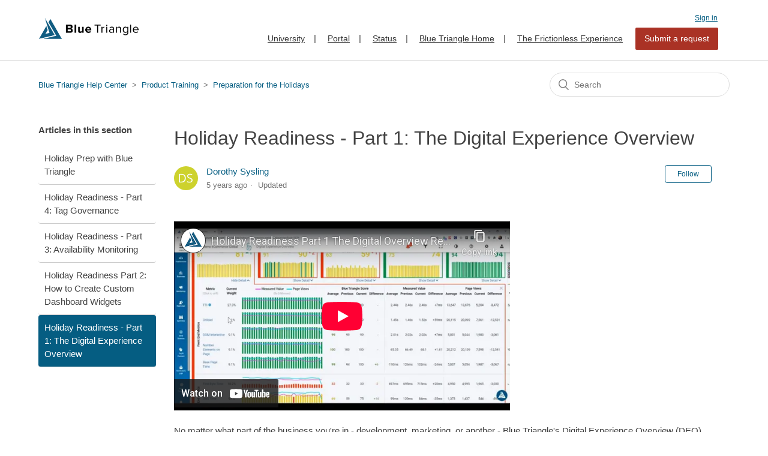

--- FILE ---
content_type: text/html; charset=utf-8
request_url: https://help.bluetriangle.com/hc/en-us/articles/360054961994-Holiday-Readiness-Part-1-The-Digital-Experience-Overview
body_size: 4971
content:
<!DOCTYPE html>
<html dir="ltr" lang="en-US">
<head>
  <meta charset="utf-8" />
  <!-- v26867 -->


  <title>Holiday Readiness - Part 1: The Digital Experience Overview &ndash; Blue Triangle Help Center</title>

  <meta name="csrf-param" content="authenticity_token">
<meta name="csrf-token" content="">

  <meta name="description" content="No matter what part of the business you're in - development, marketing, or another - Blue Triangle's Digital Experience Overview (DEO)..." /><meta property="og:image" content="https://help.bluetriangle.com/hc/theming_assets/01HZKMNC8DFPZG2N2NVXS3HKM9" />
<meta property="og:type" content="website" />
<meta property="og:site_name" content="Blue Triangle Help Center" />
<meta property="og:title" content="Holiday Readiness - Part 1: The Digital Experience Overview" />
<meta property="og:description" content="No matter what part of the business you're in - development, marketing, or another - Blue Triangle's Digital Experience Overview (DEO) gives you the ability to monitor your site and drill into issu..." />
<meta property="og:url" content="https://help.bluetriangle.com/hc/en-us/articles/360054961994-Holiday-Readiness-Part-1-The-Digital-Experience-Overview" />
<link rel="canonical" href="https://help.bluetriangle.com/hc/en-us/articles/360054961994-Holiday-Readiness-Part-1-The-Digital-Experience-Overview">
<link rel="alternate" hreflang="en-us" href="https://help.bluetriangle.com/hc/en-us/articles/360054961994-Holiday-Readiness-Part-1-The-Digital-Experience-Overview">
<link rel="alternate" hreflang="x-default" href="https://help.bluetriangle.com/hc/en-us/articles/360054961994-Holiday-Readiness-Part-1-The-Digital-Experience-Overview">

  <link rel="stylesheet" href="//static.zdassets.com/hc/assets/application-f34d73e002337ab267a13449ad9d7955.css" media="all" id="stylesheet" />
    <!-- Entypo pictograms by Daniel Bruce — www.entypo.com -->
    <link rel="stylesheet" href="//static.zdassets.com/hc/assets/theming_v1_support-e05586b61178dcde2a13a3d323525a18.css" media="all" />
  <link rel="stylesheet" type="text/css" href="/hc/theming_assets/9143482/360001923514/style.css?digest=34465023023635">

  <link rel="icon" type="image/x-icon" href="/hc/theming_assets/01HZKMNCD0KG4NJC2E0VPASDQ1">

    <script src="//static.zdassets.com/hc/assets/jquery-ed472032c65bb4295993684c673d706a.js"></script>
    

  <meta content="width=device-width, initial-scale=1.0" name="viewport" />
<link rel="stylesheet" href="https://pro.fontawesome.com/releases/v5.12.1/css/all.css" integrity="sha384-TxKWSXbsweFt0o2WqfkfJRRNVaPdzXJ/YLqgStggBVRREXkwU7OKz+xXtqOU4u8+" crossorigin="anonymous">
<script type="text/javascript">
    (function(c,l,a,r,i,t,y){
        c[a]=c[a]||function(){(c[a].q=c[a].q||[]).push(arguments)};
        t=l.createElement(r);t.async=1;t.src="https://www.clarity.ms/tag/"+i;
        y=l.getElementsByTagName(r)[0];y.parentNode.insertBefore(t,y);
    })(window, document, "clarity", "script", "nm5hq4s9hv");
</script>
  <script type="text/javascript" src="/hc/theming_assets/9143482/360001923514/script.js?digest=34465023023635"></script>
</head>
<body class="">
  
  
  

  <header class="header">
  <div class="logo">
    <a title="Home" href="/hc/en-us">
      <img src="/hc/theming_assets/01HZKMNC8DFPZG2N2NVXS3HKM9" alt="Blue Triangle Help Center Help Center home page">
    </a>
  </div>
  <div class="rework-usermenu">
    <a class="login" data-auth-action="signin" role="button" rel="nofollow" title="Opens a dialog" href="https://bluetriangle.zendesk.com/access?brand_id=360001923514&amp;return_to=https%3A%2F%2Fhelp.bluetriangle.com%2Fhc%2Fen-us%2Farticles%2F360054961994-Holiday-Readiness-Part-1-The-Digital-Experience-Overview&amp;locale=en-us">Sign in</a>

    <div class="nav-wrapper">
       <span class="icon-menu" tabindex="0" role="button" aria-controls="user-nav" aria-expanded="false" aria-label="Toggle navigation menu"></span>
      <nav class="user-nav" id="user-nav">
        <a class="text-link" href="https://university.bluetriangle.com/" target="_blank">University</a>|
        <a class="text-link" href="https://portal.bluetriangle.com/btportal/web/index.php?r=site%2Flogin" target="_blank">Portal</a>|
        <a class="text-link" href="https://status.bluetriangle.com" target="_blank">Status</a>|
         <a class="text-link" href="https://bluetriangle.com/" target="_blank">Blue Triangle Home</a>|
         <a class="text-link" href="https://www.thefrictionlessexperience.com/" target="_blank">The Frictionless Experience</a>
        
        <a class="submit-a-request" href="/hc/en-us/requests/new">Submit a request</a>
      </nav>
    </div>
  </div>
</header>


  <main role="main">
    <div class="container-divider"></div>
<div class="container">
  <nav class="sub-nav">
    <ol class="breadcrumbs">
  
    <li title="Blue Triangle Help Center">
      
        <a href="/hc/en-us">Blue Triangle Help Center</a>
      
    </li>
  
    <li title="Product Training">
      
        <a href="/hc/en-us/categories/360001660994-Product-Training">Product Training</a>
      
    </li>
  
    <li title="Preparation for the Holidays">
      
        <a href="/hc/en-us/sections/4410874287251-Preparation-for-the-Holidays">Preparation for the Holidays</a>
      
    </li>
  
</ol>

    <form role="search" class="search" data-search="" action="/hc/en-us/search" accept-charset="UTF-8" method="get"><input type="hidden" name="utf8" value="&#x2713;" autocomplete="off" /><input type="hidden" name="category" id="category" value="360001660994" autocomplete="off" />
<input type="search" name="query" id="query" placeholder="Search" aria-label="Search" /></form>
  </nav>

  <div class="article-container" id="article-container">
    <section class="article-sidebar">
      
        <section class="section-articles collapsible-sidebar">
        <h3 class="collapsible-sidebar-title sidenav-title">Articles in this section</h3>
        <ul>
          
            <li>
              <a href="/hc/en-us/articles/4410889517203-Holiday-Prep-with-Blue-Triangle" class="sidenav-item ">Holiday Prep with Blue Triangle</a>
            </li>
          
            <li>
              <a href="/hc/en-us/articles/360057706054-Holiday-Readiness-Part-4-Tag-Governance" class="sidenav-item ">Holiday Readiness - Part 4: Tag Governance</a>
            </li>
          
            <li>
              <a href="/hc/en-us/articles/360057252514-Holiday-Readiness-Part-3-Availability-Monitoring" class="sidenav-item ">Holiday Readiness - Part 3: Availability Monitoring</a>
            </li>
          
            <li>
              <a href="/hc/en-us/articles/360058763173-Holiday-Readiness-Part-2-How-to-Create-Custom-Dashboard-Widgets" class="sidenav-item ">Holiday Readiness Part 2: How to Create Custom Dashboard Widgets</a>
            </li>
          
            <li>
              <a href="/hc/en-us/articles/360054961994-Holiday-Readiness-Part-1-The-Digital-Experience-Overview" class="sidenav-item current-article">Holiday Readiness - Part 1: The Digital Experience Overview</a>
            </li>
          
        </ul>
        
        </section>
      
    </section>

    <article class="article">
      <header class="article-header">
        <h1 title="Holiday Readiness - Part 1: The Digital Experience Overview" class="article-title">
          Holiday Readiness - Part 1: The Digital Experience Overview
          
        </h1>

        <div class="article-author">
          
            <div class="avatar article-avatar">
              
              <img src="https://help.bluetriangle.com/system/photos/361270139033/ds.jpg" alt="" class="user-avatar"/>
            </div>
          
          <div class="article-meta">
            
              <a href="/hc/en-us/profiles/397809493414-Dorothy-Sysling">
                Dorothy Sysling
              </a>
            

            <ul class="meta-group">
              
                <li class="meta-data"><time datetime="2020-10-01T20:16:58Z" title="2020-10-01T20:16:58Z" data-datetime="relative">October 01, 2020 20:16</time></li>
                <li class="meta-data">Updated</li>
              
            </ul>
          </div>
        </div>

        
          <a class="article-subscribe" title="Opens a sign-in dialog" rel="nofollow" role="button" data-auth-action="signin" aria-selected="false" href="/hc/en-us/articles/360054961994-Holiday-Readiness-Part-1-The-Digital-Experience-Overview/subscription.html">Follow</a>
        
      </header>

      <section class="article-info">
        <div class="article-content">
          <div class="article-body"><p><iframe src="//www.youtube-nocookie.com/embed/JLPTWZMQYaI" width="560" height="315" frameborder="0" allowfullscreen=""></iframe></p>
<p>No matter what part of the business you're in - development, marketing, or another - Blue Triangle's Digital Experience Overview (DEO) gives you the ability to monitor your site and drill into issues from a single pane of glass. In preparation for the holidays, join us and learn how to use the DEO for your holiday website monitoring.</p></div>

          <div class="article-attachments">
            <ul class="attachments">
              
            </ul>
          </div>
        </div>
      </section>

      <footer>
        <div class="article-footer">
          
          
            
          
        </div>
        
          <div class="article-votes">
            <span class="article-votes-question">Was this article helpful?</span>
            <div class="article-votes-controls" role='radiogroup'>
              <a class="button article-vote article-vote-up" data-auth-action="signin" aria-selected="false" role="radio" rel="nofollow" title="Yes" href="https://bluetriangle.zendesk.com/access?brand_id=360001923514&amp;return_to=https%3A%2F%2Fhelp.bluetriangle.com%2Fhc%2Fen-us%2Farticles%2F360054961994-Holiday-Readiness-Part-1-The-Digital-Experience-Overview"></a>
              <a class="button article-vote article-vote-down" data-auth-action="signin" aria-selected="false" role="radio" rel="nofollow" title="No" href="https://bluetriangle.zendesk.com/access?brand_id=360001923514&amp;return_to=https%3A%2F%2Fhelp.bluetriangle.com%2Fhc%2Fen-us%2Farticles%2F360054961994-Holiday-Readiness-Part-1-The-Digital-Experience-Overview"></a>
            </div>
            <small class="article-votes-count">
              <span class="article-vote-label">0 out of 0 found this helpful</span>
            </small>
          </div>
        

        <div class="article-more-questions">
          Have more questions? <a href="/hc/en-us/requests/new">Submit a request</a>
        </div>
        <div class="article-return-to-top">
          <a href="#article-container">Return to top<span class="icon-arrow-up"></span></a>
        </div>
      </footer>

      <section class="article-relatives">
        
          <div data-recent-articles></div>
        
        
          
  <section class="related-articles">
    
      <h3 class="related-articles-title">Related articles</h3>
    
    <ul>
      
        <li>
          <a href="/hc/en-us/related/click?data=[base64]" rel="nofollow">Core Web Vitals Pt 3: Deep Dive into Cumulative Layout Shift</a>
        </li>
      
    </ul>
  </section>


        
      </section>
      
        <div class="article-comments" id="article-comments">
          <section class="comments">
            <header class="comment-overview">
              <h3 class="comment-heading">
                Comments
              </h3>
              <p class="comment-callout">0 comments</p>
              
            </header>

            <ul id="comments" class="comment-list">
              
            </ul>

            

            

            <p class="comment-callout">Please <a data-auth-action="signin" rel="nofollow" href="https://bluetriangle.zendesk.com/access?brand_id=360001923514&amp;return_to=https%3A%2F%2Fhelp.bluetriangle.com%2Fhc%2Fen-us%2Farticles%2F360054961994-Holiday-Readiness-Part-1-The-Digital-Experience-Overview">sign in</a> to leave a comment.</p>
          </section>
        </div>
      
    </article>
  </div>
</div>

  </main>

  <footer class="footer">
  <div class="footer-inner">
    <a title="Home" href="/hc/en-us">Blue Triangle Help Center</a>

    <div class="footer-language-selector">
      
    </div>
  </div>
</footer>



  <!-- / -->

  
  <script src="//static.zdassets.com/hc/assets/en-us.bbb3d4d87d0b571a9a1b.js"></script>
  

  <script type="text/javascript">
  /*

    Greetings sourcecode lurker!

    This is for internal Zendesk and legacy usage,
    we don't support or guarantee any of these values
    so please don't build stuff on top of them.

  */

  HelpCenter = {};
  HelpCenter.account = {"subdomain":"bluetriangle","environment":"production","name":"Blue Triangle"};
  HelpCenter.user = {"identifier":"da39a3ee5e6b4b0d3255bfef95601890afd80709","email":null,"name":"","role":"anonymous","avatar_url":"https://assets.zendesk.com/hc/assets/default_avatar.png","is_admin":false,"organizations":[],"groups":[]};
  HelpCenter.internal = {"asset_url":"//static.zdassets.com/hc/assets/","web_widget_asset_composer_url":"https://static.zdassets.com/ekr/snippet.js","current_session":{"locale":"en-us","csrf_token":null,"shared_csrf_token":null},"usage_tracking":{"event":"article_viewed","data":"[base64]--f0e96531b8ac98fcffc49a93de6e3f45e51627be","url":"https://help.bluetriangle.com/hc/activity"},"current_record_id":"360054961994","current_record_url":"/hc/en-us/articles/360054961994-Holiday-Readiness-Part-1-The-Digital-Experience-Overview","current_record_title":"Holiday Readiness - Part 1: The Digital Experience Overview","current_text_direction":"ltr","current_brand_id":360001923514,"current_brand_name":"Blue Triangle","current_brand_url":"https://bluetriangle.zendesk.com","current_brand_active":true,"current_path":"/hc/en-us/articles/360054961994-Holiday-Readiness-Part-1-The-Digital-Experience-Overview","show_autocomplete_breadcrumbs":true,"user_info_changing_enabled":false,"has_user_profiles_enabled":true,"has_end_user_attachments":true,"user_aliases_enabled":false,"has_anonymous_kb_voting":false,"has_multi_language_help_center":true,"show_at_mentions":false,"embeddables_config":{"embeddables_web_widget":false,"embeddables_help_center_auth_enabled":false,"embeddables_connect_ipms":false},"answer_bot_subdomain":"static","gather_plan_state":"expired","has_article_verification":false,"has_gather":false,"has_ckeditor":false,"has_community_enabled":false,"has_community_badges":false,"has_community_post_content_tagging":false,"has_gather_content_tags":false,"has_guide_content_tags":true,"has_user_segments":true,"has_answer_bot_web_form_enabled":false,"has_garden_modals":false,"theming_cookie_key":"hc-da39a3ee5e6b4b0d3255bfef95601890afd80709-2-preview","is_preview":false,"has_search_settings_in_plan":true,"theming_api_version":1,"theming_settings":{"brand_color":"rgba(5, 93, 130, 1)","brand_text_color":"#FFFFFF","text_color":"rgba(66, 66, 66, 1)","link_color":"rgba(5, 93, 130, 1)","background_color":"rgba(255, 255, 255, 1)","heading_font":"'Helvetica Neue', Arial, Helvetica, sans-serif","text_font":"-apple-system, BlinkMacSystemFont, 'Segoe UI', Helvetica, Arial, sans-serif","logo":"/hc/theming_assets/01HZKMNC8DFPZG2N2NVXS3HKM9","favicon":"/hc/theming_assets/01HZKMNCD0KG4NJC2E0VPASDQ1","homepage_background_image":"/hc/theming_assets/01HZKMNCMHETXNXMFE1YZFJE48","community_background_image":"/hc/theming_assets/01HZKMNDBBDZQ6JA6M8NRKXKXC","community_image":"/hc/theming_assets/01HZKMNDF0W9DYXK0ATMCJ0BPF","instant_search":true,"scoped_kb_search":true,"scoped_community_search":true,"show_recent_activity":true,"show_articles_in_section":true,"show_article_author":true,"show_article_comments":true,"show_follow_article":true,"show_recently_viewed_articles":true,"show_related_articles":true,"show_article_sharing":false,"show_follow_section":true,"show_follow_post":true,"show_post_sharing":false,"show_follow_topic":true},"has_pci_credit_card_custom_field":false,"help_center_restricted":false,"is_assuming_someone_else":false,"flash_messages":[],"user_photo_editing_enabled":true,"user_preferred_locale":"en-us","base_locale":"en-us","login_url":"https://bluetriangle.zendesk.com/access?brand_id=360001923514\u0026return_to=https%3A%2F%2Fhelp.bluetriangle.com%2Fhc%2Fen-us%2Farticles%2F360054961994-Holiday-Readiness-Part-1-The-Digital-Experience-Overview","has_alternate_templates":false,"has_custom_statuses_enabled":true,"has_hc_generative_answers_setting_enabled":true,"has_generative_search_with_zgpt_enabled":false,"has_suggested_initial_questions_enabled":false,"has_guide_service_catalog":true,"has_service_catalog_search_poc":false,"has_service_catalog_itam":false,"has_csat_reverse_2_scale_in_mobile":false,"has_knowledge_navigation":false,"has_unified_navigation":false,"has_unified_navigation_eap_access":false,"has_csat_bet365_branding":false,"version":"v26867","dev_mode":false};
</script>

  
  <script src="//static.zdassets.com/hc/assets/moment-3b62525bdab669b7b17d1a9d8b5d46b4.js"></script>
  <script src="//static.zdassets.com/hc/assets/hc_enduser-d7240b6eea31e24cbd47b3b04ab3c4c3.js"></script>
  
  
</body>
</html>

--- FILE ---
content_type: text/html; charset=utf-8
request_url: https://www.youtube-nocookie.com/embed/JLPTWZMQYaI
body_size: 47320
content:
<!DOCTYPE html><html lang="en" dir="ltr" data-cast-api-enabled="true"><head><meta name="viewport" content="width=device-width, initial-scale=1"><script nonce="5inKg9mwkBYmLJhy2Q-G7Q">if ('undefined' == typeof Symbol || 'undefined' == typeof Symbol.iterator) {delete Array.prototype.entries;}</script><style name="www-roboto" nonce="Nphu1TSVLHFNfMvgXHTvoA">@font-face{font-family:'Roboto';font-style:normal;font-weight:400;font-stretch:100%;src:url(//fonts.gstatic.com/s/roboto/v48/KFO7CnqEu92Fr1ME7kSn66aGLdTylUAMa3GUBHMdazTgWw.woff2)format('woff2');unicode-range:U+0460-052F,U+1C80-1C8A,U+20B4,U+2DE0-2DFF,U+A640-A69F,U+FE2E-FE2F;}@font-face{font-family:'Roboto';font-style:normal;font-weight:400;font-stretch:100%;src:url(//fonts.gstatic.com/s/roboto/v48/KFO7CnqEu92Fr1ME7kSn66aGLdTylUAMa3iUBHMdazTgWw.woff2)format('woff2');unicode-range:U+0301,U+0400-045F,U+0490-0491,U+04B0-04B1,U+2116;}@font-face{font-family:'Roboto';font-style:normal;font-weight:400;font-stretch:100%;src:url(//fonts.gstatic.com/s/roboto/v48/KFO7CnqEu92Fr1ME7kSn66aGLdTylUAMa3CUBHMdazTgWw.woff2)format('woff2');unicode-range:U+1F00-1FFF;}@font-face{font-family:'Roboto';font-style:normal;font-weight:400;font-stretch:100%;src:url(//fonts.gstatic.com/s/roboto/v48/KFO7CnqEu92Fr1ME7kSn66aGLdTylUAMa3-UBHMdazTgWw.woff2)format('woff2');unicode-range:U+0370-0377,U+037A-037F,U+0384-038A,U+038C,U+038E-03A1,U+03A3-03FF;}@font-face{font-family:'Roboto';font-style:normal;font-weight:400;font-stretch:100%;src:url(//fonts.gstatic.com/s/roboto/v48/KFO7CnqEu92Fr1ME7kSn66aGLdTylUAMawCUBHMdazTgWw.woff2)format('woff2');unicode-range:U+0302-0303,U+0305,U+0307-0308,U+0310,U+0312,U+0315,U+031A,U+0326-0327,U+032C,U+032F-0330,U+0332-0333,U+0338,U+033A,U+0346,U+034D,U+0391-03A1,U+03A3-03A9,U+03B1-03C9,U+03D1,U+03D5-03D6,U+03F0-03F1,U+03F4-03F5,U+2016-2017,U+2034-2038,U+203C,U+2040,U+2043,U+2047,U+2050,U+2057,U+205F,U+2070-2071,U+2074-208E,U+2090-209C,U+20D0-20DC,U+20E1,U+20E5-20EF,U+2100-2112,U+2114-2115,U+2117-2121,U+2123-214F,U+2190,U+2192,U+2194-21AE,U+21B0-21E5,U+21F1-21F2,U+21F4-2211,U+2213-2214,U+2216-22FF,U+2308-230B,U+2310,U+2319,U+231C-2321,U+2336-237A,U+237C,U+2395,U+239B-23B7,U+23D0,U+23DC-23E1,U+2474-2475,U+25AF,U+25B3,U+25B7,U+25BD,U+25C1,U+25CA,U+25CC,U+25FB,U+266D-266F,U+27C0-27FF,U+2900-2AFF,U+2B0E-2B11,U+2B30-2B4C,U+2BFE,U+3030,U+FF5B,U+FF5D,U+1D400-1D7FF,U+1EE00-1EEFF;}@font-face{font-family:'Roboto';font-style:normal;font-weight:400;font-stretch:100%;src:url(//fonts.gstatic.com/s/roboto/v48/KFO7CnqEu92Fr1ME7kSn66aGLdTylUAMaxKUBHMdazTgWw.woff2)format('woff2');unicode-range:U+0001-000C,U+000E-001F,U+007F-009F,U+20DD-20E0,U+20E2-20E4,U+2150-218F,U+2190,U+2192,U+2194-2199,U+21AF,U+21E6-21F0,U+21F3,U+2218-2219,U+2299,U+22C4-22C6,U+2300-243F,U+2440-244A,U+2460-24FF,U+25A0-27BF,U+2800-28FF,U+2921-2922,U+2981,U+29BF,U+29EB,U+2B00-2BFF,U+4DC0-4DFF,U+FFF9-FFFB,U+10140-1018E,U+10190-1019C,U+101A0,U+101D0-101FD,U+102E0-102FB,U+10E60-10E7E,U+1D2C0-1D2D3,U+1D2E0-1D37F,U+1F000-1F0FF,U+1F100-1F1AD,U+1F1E6-1F1FF,U+1F30D-1F30F,U+1F315,U+1F31C,U+1F31E,U+1F320-1F32C,U+1F336,U+1F378,U+1F37D,U+1F382,U+1F393-1F39F,U+1F3A7-1F3A8,U+1F3AC-1F3AF,U+1F3C2,U+1F3C4-1F3C6,U+1F3CA-1F3CE,U+1F3D4-1F3E0,U+1F3ED,U+1F3F1-1F3F3,U+1F3F5-1F3F7,U+1F408,U+1F415,U+1F41F,U+1F426,U+1F43F,U+1F441-1F442,U+1F444,U+1F446-1F449,U+1F44C-1F44E,U+1F453,U+1F46A,U+1F47D,U+1F4A3,U+1F4B0,U+1F4B3,U+1F4B9,U+1F4BB,U+1F4BF,U+1F4C8-1F4CB,U+1F4D6,U+1F4DA,U+1F4DF,U+1F4E3-1F4E6,U+1F4EA-1F4ED,U+1F4F7,U+1F4F9-1F4FB,U+1F4FD-1F4FE,U+1F503,U+1F507-1F50B,U+1F50D,U+1F512-1F513,U+1F53E-1F54A,U+1F54F-1F5FA,U+1F610,U+1F650-1F67F,U+1F687,U+1F68D,U+1F691,U+1F694,U+1F698,U+1F6AD,U+1F6B2,U+1F6B9-1F6BA,U+1F6BC,U+1F6C6-1F6CF,U+1F6D3-1F6D7,U+1F6E0-1F6EA,U+1F6F0-1F6F3,U+1F6F7-1F6FC,U+1F700-1F7FF,U+1F800-1F80B,U+1F810-1F847,U+1F850-1F859,U+1F860-1F887,U+1F890-1F8AD,U+1F8B0-1F8BB,U+1F8C0-1F8C1,U+1F900-1F90B,U+1F93B,U+1F946,U+1F984,U+1F996,U+1F9E9,U+1FA00-1FA6F,U+1FA70-1FA7C,U+1FA80-1FA89,U+1FA8F-1FAC6,U+1FACE-1FADC,U+1FADF-1FAE9,U+1FAF0-1FAF8,U+1FB00-1FBFF;}@font-face{font-family:'Roboto';font-style:normal;font-weight:400;font-stretch:100%;src:url(//fonts.gstatic.com/s/roboto/v48/KFO7CnqEu92Fr1ME7kSn66aGLdTylUAMa3OUBHMdazTgWw.woff2)format('woff2');unicode-range:U+0102-0103,U+0110-0111,U+0128-0129,U+0168-0169,U+01A0-01A1,U+01AF-01B0,U+0300-0301,U+0303-0304,U+0308-0309,U+0323,U+0329,U+1EA0-1EF9,U+20AB;}@font-face{font-family:'Roboto';font-style:normal;font-weight:400;font-stretch:100%;src:url(//fonts.gstatic.com/s/roboto/v48/KFO7CnqEu92Fr1ME7kSn66aGLdTylUAMa3KUBHMdazTgWw.woff2)format('woff2');unicode-range:U+0100-02BA,U+02BD-02C5,U+02C7-02CC,U+02CE-02D7,U+02DD-02FF,U+0304,U+0308,U+0329,U+1D00-1DBF,U+1E00-1E9F,U+1EF2-1EFF,U+2020,U+20A0-20AB,U+20AD-20C0,U+2113,U+2C60-2C7F,U+A720-A7FF;}@font-face{font-family:'Roboto';font-style:normal;font-weight:400;font-stretch:100%;src:url(//fonts.gstatic.com/s/roboto/v48/KFO7CnqEu92Fr1ME7kSn66aGLdTylUAMa3yUBHMdazQ.woff2)format('woff2');unicode-range:U+0000-00FF,U+0131,U+0152-0153,U+02BB-02BC,U+02C6,U+02DA,U+02DC,U+0304,U+0308,U+0329,U+2000-206F,U+20AC,U+2122,U+2191,U+2193,U+2212,U+2215,U+FEFF,U+FFFD;}@font-face{font-family:'Roboto';font-style:normal;font-weight:500;font-stretch:100%;src:url(//fonts.gstatic.com/s/roboto/v48/KFO7CnqEu92Fr1ME7kSn66aGLdTylUAMa3GUBHMdazTgWw.woff2)format('woff2');unicode-range:U+0460-052F,U+1C80-1C8A,U+20B4,U+2DE0-2DFF,U+A640-A69F,U+FE2E-FE2F;}@font-face{font-family:'Roboto';font-style:normal;font-weight:500;font-stretch:100%;src:url(//fonts.gstatic.com/s/roboto/v48/KFO7CnqEu92Fr1ME7kSn66aGLdTylUAMa3iUBHMdazTgWw.woff2)format('woff2');unicode-range:U+0301,U+0400-045F,U+0490-0491,U+04B0-04B1,U+2116;}@font-face{font-family:'Roboto';font-style:normal;font-weight:500;font-stretch:100%;src:url(//fonts.gstatic.com/s/roboto/v48/KFO7CnqEu92Fr1ME7kSn66aGLdTylUAMa3CUBHMdazTgWw.woff2)format('woff2');unicode-range:U+1F00-1FFF;}@font-face{font-family:'Roboto';font-style:normal;font-weight:500;font-stretch:100%;src:url(//fonts.gstatic.com/s/roboto/v48/KFO7CnqEu92Fr1ME7kSn66aGLdTylUAMa3-UBHMdazTgWw.woff2)format('woff2');unicode-range:U+0370-0377,U+037A-037F,U+0384-038A,U+038C,U+038E-03A1,U+03A3-03FF;}@font-face{font-family:'Roboto';font-style:normal;font-weight:500;font-stretch:100%;src:url(//fonts.gstatic.com/s/roboto/v48/KFO7CnqEu92Fr1ME7kSn66aGLdTylUAMawCUBHMdazTgWw.woff2)format('woff2');unicode-range:U+0302-0303,U+0305,U+0307-0308,U+0310,U+0312,U+0315,U+031A,U+0326-0327,U+032C,U+032F-0330,U+0332-0333,U+0338,U+033A,U+0346,U+034D,U+0391-03A1,U+03A3-03A9,U+03B1-03C9,U+03D1,U+03D5-03D6,U+03F0-03F1,U+03F4-03F5,U+2016-2017,U+2034-2038,U+203C,U+2040,U+2043,U+2047,U+2050,U+2057,U+205F,U+2070-2071,U+2074-208E,U+2090-209C,U+20D0-20DC,U+20E1,U+20E5-20EF,U+2100-2112,U+2114-2115,U+2117-2121,U+2123-214F,U+2190,U+2192,U+2194-21AE,U+21B0-21E5,U+21F1-21F2,U+21F4-2211,U+2213-2214,U+2216-22FF,U+2308-230B,U+2310,U+2319,U+231C-2321,U+2336-237A,U+237C,U+2395,U+239B-23B7,U+23D0,U+23DC-23E1,U+2474-2475,U+25AF,U+25B3,U+25B7,U+25BD,U+25C1,U+25CA,U+25CC,U+25FB,U+266D-266F,U+27C0-27FF,U+2900-2AFF,U+2B0E-2B11,U+2B30-2B4C,U+2BFE,U+3030,U+FF5B,U+FF5D,U+1D400-1D7FF,U+1EE00-1EEFF;}@font-face{font-family:'Roboto';font-style:normal;font-weight:500;font-stretch:100%;src:url(//fonts.gstatic.com/s/roboto/v48/KFO7CnqEu92Fr1ME7kSn66aGLdTylUAMaxKUBHMdazTgWw.woff2)format('woff2');unicode-range:U+0001-000C,U+000E-001F,U+007F-009F,U+20DD-20E0,U+20E2-20E4,U+2150-218F,U+2190,U+2192,U+2194-2199,U+21AF,U+21E6-21F0,U+21F3,U+2218-2219,U+2299,U+22C4-22C6,U+2300-243F,U+2440-244A,U+2460-24FF,U+25A0-27BF,U+2800-28FF,U+2921-2922,U+2981,U+29BF,U+29EB,U+2B00-2BFF,U+4DC0-4DFF,U+FFF9-FFFB,U+10140-1018E,U+10190-1019C,U+101A0,U+101D0-101FD,U+102E0-102FB,U+10E60-10E7E,U+1D2C0-1D2D3,U+1D2E0-1D37F,U+1F000-1F0FF,U+1F100-1F1AD,U+1F1E6-1F1FF,U+1F30D-1F30F,U+1F315,U+1F31C,U+1F31E,U+1F320-1F32C,U+1F336,U+1F378,U+1F37D,U+1F382,U+1F393-1F39F,U+1F3A7-1F3A8,U+1F3AC-1F3AF,U+1F3C2,U+1F3C4-1F3C6,U+1F3CA-1F3CE,U+1F3D4-1F3E0,U+1F3ED,U+1F3F1-1F3F3,U+1F3F5-1F3F7,U+1F408,U+1F415,U+1F41F,U+1F426,U+1F43F,U+1F441-1F442,U+1F444,U+1F446-1F449,U+1F44C-1F44E,U+1F453,U+1F46A,U+1F47D,U+1F4A3,U+1F4B0,U+1F4B3,U+1F4B9,U+1F4BB,U+1F4BF,U+1F4C8-1F4CB,U+1F4D6,U+1F4DA,U+1F4DF,U+1F4E3-1F4E6,U+1F4EA-1F4ED,U+1F4F7,U+1F4F9-1F4FB,U+1F4FD-1F4FE,U+1F503,U+1F507-1F50B,U+1F50D,U+1F512-1F513,U+1F53E-1F54A,U+1F54F-1F5FA,U+1F610,U+1F650-1F67F,U+1F687,U+1F68D,U+1F691,U+1F694,U+1F698,U+1F6AD,U+1F6B2,U+1F6B9-1F6BA,U+1F6BC,U+1F6C6-1F6CF,U+1F6D3-1F6D7,U+1F6E0-1F6EA,U+1F6F0-1F6F3,U+1F6F7-1F6FC,U+1F700-1F7FF,U+1F800-1F80B,U+1F810-1F847,U+1F850-1F859,U+1F860-1F887,U+1F890-1F8AD,U+1F8B0-1F8BB,U+1F8C0-1F8C1,U+1F900-1F90B,U+1F93B,U+1F946,U+1F984,U+1F996,U+1F9E9,U+1FA00-1FA6F,U+1FA70-1FA7C,U+1FA80-1FA89,U+1FA8F-1FAC6,U+1FACE-1FADC,U+1FADF-1FAE9,U+1FAF0-1FAF8,U+1FB00-1FBFF;}@font-face{font-family:'Roboto';font-style:normal;font-weight:500;font-stretch:100%;src:url(//fonts.gstatic.com/s/roboto/v48/KFO7CnqEu92Fr1ME7kSn66aGLdTylUAMa3OUBHMdazTgWw.woff2)format('woff2');unicode-range:U+0102-0103,U+0110-0111,U+0128-0129,U+0168-0169,U+01A0-01A1,U+01AF-01B0,U+0300-0301,U+0303-0304,U+0308-0309,U+0323,U+0329,U+1EA0-1EF9,U+20AB;}@font-face{font-family:'Roboto';font-style:normal;font-weight:500;font-stretch:100%;src:url(//fonts.gstatic.com/s/roboto/v48/KFO7CnqEu92Fr1ME7kSn66aGLdTylUAMa3KUBHMdazTgWw.woff2)format('woff2');unicode-range:U+0100-02BA,U+02BD-02C5,U+02C7-02CC,U+02CE-02D7,U+02DD-02FF,U+0304,U+0308,U+0329,U+1D00-1DBF,U+1E00-1E9F,U+1EF2-1EFF,U+2020,U+20A0-20AB,U+20AD-20C0,U+2113,U+2C60-2C7F,U+A720-A7FF;}@font-face{font-family:'Roboto';font-style:normal;font-weight:500;font-stretch:100%;src:url(//fonts.gstatic.com/s/roboto/v48/KFO7CnqEu92Fr1ME7kSn66aGLdTylUAMa3yUBHMdazQ.woff2)format('woff2');unicode-range:U+0000-00FF,U+0131,U+0152-0153,U+02BB-02BC,U+02C6,U+02DA,U+02DC,U+0304,U+0308,U+0329,U+2000-206F,U+20AC,U+2122,U+2191,U+2193,U+2212,U+2215,U+FEFF,U+FFFD;}</style><script name="www-roboto" nonce="5inKg9mwkBYmLJhy2Q-G7Q">if (document.fonts && document.fonts.load) {document.fonts.load("400 10pt Roboto", "E"); document.fonts.load("500 10pt Roboto", "E");}</script><link rel="stylesheet" href="/s/player/b95b0e7a/www-player.css" name="www-player" nonce="Nphu1TSVLHFNfMvgXHTvoA"><style nonce="Nphu1TSVLHFNfMvgXHTvoA">html {overflow: hidden;}body {font: 12px Roboto, Arial, sans-serif; background-color: #000; color: #fff; height: 100%; width: 100%; overflow: hidden; position: absolute; margin: 0; padding: 0;}#player {width: 100%; height: 100%;}h1 {text-align: center; color: #fff;}h3 {margin-top: 6px; margin-bottom: 3px;}.player-unavailable {position: absolute; top: 0; left: 0; right: 0; bottom: 0; padding: 25px; font-size: 13px; background: url(/img/meh7.png) 50% 65% no-repeat;}.player-unavailable .message {text-align: left; margin: 0 -5px 15px; padding: 0 5px 14px; border-bottom: 1px solid #888; font-size: 19px; font-weight: normal;}.player-unavailable a {color: #167ac6; text-decoration: none;}</style><script nonce="5inKg9mwkBYmLJhy2Q-G7Q">var ytcsi={gt:function(n){n=(n||"")+"data_";return ytcsi[n]||(ytcsi[n]={tick:{},info:{},gel:{preLoggedGelInfos:[]}})},now:window.performance&&window.performance.timing&&window.performance.now&&window.performance.timing.navigationStart?function(){return window.performance.timing.navigationStart+window.performance.now()}:function(){return(new Date).getTime()},tick:function(l,t,n){var ticks=ytcsi.gt(n).tick;var v=t||ytcsi.now();if(ticks[l]){ticks["_"+l]=ticks["_"+l]||[ticks[l]];ticks["_"+l].push(v)}ticks[l]=
v},info:function(k,v,n){ytcsi.gt(n).info[k]=v},infoGel:function(p,n){ytcsi.gt(n).gel.preLoggedGelInfos.push(p)},setStart:function(t,n){ytcsi.tick("_start",t,n)}};
(function(w,d){function isGecko(){if(!w.navigator)return false;try{if(w.navigator.userAgentData&&w.navigator.userAgentData.brands&&w.navigator.userAgentData.brands.length){var brands=w.navigator.userAgentData.brands;var i=0;for(;i<brands.length;i++)if(brands[i]&&brands[i].brand==="Firefox")return true;return false}}catch(e){setTimeout(function(){throw e;})}if(!w.navigator.userAgent)return false;var ua=w.navigator.userAgent;return ua.indexOf("Gecko")>0&&ua.toLowerCase().indexOf("webkit")<0&&ua.indexOf("Edge")<
0&&ua.indexOf("Trident")<0&&ua.indexOf("MSIE")<0}ytcsi.setStart(w.performance?w.performance.timing.responseStart:null);var isPrerender=(d.visibilityState||d.webkitVisibilityState)=="prerender";var vName=!d.visibilityState&&d.webkitVisibilityState?"webkitvisibilitychange":"visibilitychange";if(isPrerender){var startTick=function(){ytcsi.setStart();d.removeEventListener(vName,startTick)};d.addEventListener(vName,startTick,false)}if(d.addEventListener)d.addEventListener(vName,function(){ytcsi.tick("vc")},
false);if(isGecko()){var isHidden=(d.visibilityState||d.webkitVisibilityState)=="hidden";if(isHidden)ytcsi.tick("vc")}var slt=function(el,t){setTimeout(function(){var n=ytcsi.now();el.loadTime=n;if(el.slt)el.slt()},t)};w.__ytRIL=function(el){if(!el.getAttribute("data-thumb"))if(w.requestAnimationFrame)w.requestAnimationFrame(function(){slt(el,0)});else slt(el,16)}})(window,document);
</script><script nonce="5inKg9mwkBYmLJhy2Q-G7Q">var ytcfg={d:function(){return window.yt&&yt.config_||ytcfg.data_||(ytcfg.data_={})},get:function(k,o){return k in ytcfg.d()?ytcfg.d()[k]:o},set:function(){var a=arguments;if(a.length>1)ytcfg.d()[a[0]]=a[1];else{var k;for(k in a[0])ytcfg.d()[k]=a[0][k]}}};
ytcfg.set({"CLIENT_CANARY_STATE":"none","DEVICE":"cbr\u003dChrome\u0026cbrand\u003dapple\u0026cbrver\u003d131.0.0.0\u0026ceng\u003dWebKit\u0026cengver\u003d537.36\u0026cos\u003dMacintosh\u0026cosver\u003d10_15_7\u0026cplatform\u003dDESKTOP","EVENT_ID":"mCJxadWeFLCylu8PmNmg6Ac","EXPERIMENT_FLAGS":{"ab_det_apm":true,"ab_det_el_h":true,"ab_det_em_inj":true,"ab_l_sig_st":true,"ab_l_sig_st_e":true,"action_companion_center_align_description":true,"allow_skip_networkless":true,"always_send_and_write":true,"att_web_record_metrics":true,"attmusi":true,"c3_enable_button_impression_logging":true,"c3_watch_page_component":true,"cancel_pending_navs":true,"clean_up_manual_attribution_header":true,"config_age_report_killswitch":true,"cow_optimize_idom_compat":true,"csi_config_handling_infra":true,"csi_on_gel":true,"delhi_mweb_colorful_sd":true,"delhi_mweb_colorful_sd_v2":true,"deprecate_csi_has_info":true,"deprecate_pair_servlet_enabled":true,"desktop_sparkles_light_cta_button":true,"disable_cached_masthead_data":true,"disable_child_node_auto_formatted_strings":true,"disable_log_to_visitor_layer":true,"disable_pacf_logging_for_memory_limited_tv":true,"embeds_enable_eid_enforcement_for_youtube":true,"embeds_enable_info_panel_dismissal":true,"embeds_enable_pfp_always_unbranded":true,"embeds_muted_autoplay_sound_fix":true,"embeds_serve_es6_client":true,"embeds_web_nwl_disable_nocookie":true,"embeds_web_updated_shorts_definition_fix":true,"enable_active_view_display_ad_renderer_web_home":true,"enable_ad_disclosure_banner_a11y_fix":true,"enable_chips_shelf_view_model_fully_reactive":true,"enable_client_creator_goal_ticker_bar_revamp":true,"enable_client_only_wiz_direct_reactions":true,"enable_client_sli_logging":true,"enable_client_streamz_web":true,"enable_client_ve_spec":true,"enable_cloud_save_error_popup_after_retry":true,"enable_dai_sdf_h5_preroll":true,"enable_datasync_id_header_in_web_vss_pings":true,"enable_default_mono_cta_migration_web_client":true,"enable_docked_chat_messages":true,"enable_drop_shadow_experiment":true,"enable_entity_store_from_dependency_injection":true,"enable_inline_muted_playback_on_web_search":true,"enable_inline_muted_playback_on_web_search_for_vdc":true,"enable_inline_muted_playback_on_web_search_for_vdcb":true,"enable_is_mini_app_page_active_bugfix":true,"enable_logging_first_user_action_after_game_ready":true,"enable_ltc_param_fetch_from_innertube":true,"enable_masthead_mweb_padding_fix":true,"enable_menu_renderer_button_in_mweb_hclr":true,"enable_mini_app_command_handler_mweb_fix":true,"enable_mini_guide_downloads_item":true,"enable_mixed_direction_formatted_strings":true,"enable_mweb_livestream_ui_update":true,"enable_mweb_new_caption_language_picker":true,"enable_names_handles_account_switcher":true,"enable_network_request_logging_on_game_events":true,"enable_new_paid_product_placement":true,"enable_open_in_new_tab_icon_for_short_dr_for_desktop_search":true,"enable_open_yt_content":true,"enable_origin_query_parameter_bugfix":true,"enable_pause_ads_on_ytv_html5":true,"enable_payments_purchase_manager":true,"enable_pdp_icon_prefetch":true,"enable_pl_r_si_fa":true,"enable_place_pivot_url":true,"enable_playable_a11y_label_with_badge_text":true,"enable_pv_screen_modern_text":true,"enable_removing_navbar_title_on_hashtag_page_mweb":true,"enable_rta_manager":true,"enable_sdf_companion_h5":true,"enable_sdf_dai_h5_midroll":true,"enable_sdf_h5_endemic_mid_post_roll":true,"enable_sdf_on_h5_unplugged_vod_midroll":true,"enable_sdf_shorts_player_bytes_h5":true,"enable_sending_unwrapped_game_audio_as_serialized_metadata":true,"enable_sfv_effect_pivot_url":true,"enable_shorts_new_carousel":true,"enable_skip_ad_guidance_prompt":true,"enable_skippable_ads_for_unplugged_ad_pod":true,"enable_smearing_expansion_dai":true,"enable_third_party_info":true,"enable_time_out_messages":true,"enable_timeline_view_modern_transcript_fe":true,"enable_video_display_compact_button_group_for_desktop_search":true,"enable_web_home_top_landscape_image_layout_level_click":true,"enable_web_tiered_gel":true,"enable_window_constrained_buy_flow_dialog":true,"enable_wiz_queue_effect_and_on_init_initial_runs":true,"enable_ypc_spinners":true,"enable_yt_ata_iframe_authuser":true,"export_networkless_options":true,"export_player_version_to_ytconfig":true,"fill_single_video_with_notify_to_lasr":true,"fix_ad_miniplayer_controls_rendering":true,"fix_ads_tracking_for_swf_config_deprecation_mweb":true,"h5_companion_enable_adcpn_macro_substitution_for_click_pings":true,"h5_inplayer_enable_adcpn_macro_substitution_for_click_pings":true,"h5_reset_cache_and_filter_before_update_masthead":true,"hide_channel_creation_title_for_mweb":true,"high_ccv_client_side_caching_h5":true,"html5_log_trigger_events_with_debug_data":true,"html5_ssdai_enable_media_end_cue_range":true,"il_attach_cache_limit":true,"il_use_view_model_logging_context":true,"is_browser_support_for_webcam_streaming":true,"json_condensed_response":true,"kev_adb_pg":true,"kevlar_gel_error_routing":true,"kevlar_watch_cinematics":true,"live_chat_enable_controller_extraction":true,"live_chat_enable_rta_manager":true,"live_chat_increased_min_height":true,"log_click_with_layer_from_element_in_command_handler":true,"log_errors_through_nwl_on_retry":true,"mdx_enable_privacy_disclosure_ui":true,"mdx_load_cast_api_bootstrap_script":true,"medium_progress_bar_modification":true,"migrate_remaining_web_ad_badges_to_innertube":true,"mobile_account_menu_refresh":true,"mweb_a11y_enable_player_controls_invisible_toggle":true,"mweb_account_linking_noapp":true,"mweb_after_render_to_scheduler":true,"mweb_allow_modern_search_suggest_behavior":true,"mweb_animated_actions":true,"mweb_app_upsell_button_direct_to_app":true,"mweb_big_progress_bar":true,"mweb_c3_disable_carve_out":true,"mweb_c3_disable_carve_out_keep_external_links":true,"mweb_c3_enable_adaptive_signals":true,"mweb_c3_endscreen":true,"mweb_c3_endscreen_v2":true,"mweb_c3_library_page_enable_recent_shelf":true,"mweb_c3_remove_web_navigation_endpoint_data":true,"mweb_c3_use_canonical_from_player_response":true,"mweb_cinematic_watch":true,"mweb_command_handler":true,"mweb_delay_watch_initial_data":true,"mweb_disable_searchbar_scroll":true,"mweb_enable_fine_scrubbing_for_recs":true,"mweb_enable_keto_batch_player_fullscreen":true,"mweb_enable_keto_batch_player_progress_bar":true,"mweb_enable_keto_batch_player_tooltips":true,"mweb_enable_lockup_view_model_for_ucp":true,"mweb_enable_mix_panel_title_metadata":true,"mweb_enable_more_drawer":true,"mweb_enable_optional_fullscreen_landscape_locking":true,"mweb_enable_overlay_touch_manager":true,"mweb_enable_premium_carve_out_fix":true,"mweb_enable_refresh_detection":true,"mweb_enable_search_imp":true,"mweb_enable_sequence_signal":true,"mweb_enable_shorts_pivot_button":true,"mweb_enable_shorts_video_preload":true,"mweb_enable_skippables_on_jio_phone":true,"mweb_enable_storyboards":true,"mweb_enable_two_line_title_on_shorts":true,"mweb_enable_varispeed_controller":true,"mweb_enable_warm_channel_requests":true,"mweb_enable_watch_feed_infinite_scroll":true,"mweb_enable_wrapped_unplugged_pause_membership_dialog_renderer":true,"mweb_filter_video_format_in_webfe":true,"mweb_fix_livestream_seeking":true,"mweb_fix_monitor_visibility_after_render":true,"mweb_fix_section_list_continuation_item_renderers":true,"mweb_force_ios_fallback_to_native_control":true,"mweb_fp_auto_fullscreen":true,"mweb_fullscreen_controls":true,"mweb_fullscreen_controls_action_buttons":true,"mweb_fullscreen_watch_system":true,"mweb_home_reactive_shorts":true,"mweb_innertube_search_command":true,"mweb_lang_in_html":true,"mweb_like_button_synced_with_entities":true,"mweb_logo_use_home_page_ve":true,"mweb_module_decoration":true,"mweb_native_control_in_faux_fullscreen_shared":true,"mweb_player_control_on_hover":true,"mweb_player_delhi_dtts":true,"mweb_player_settings_use_bottom_sheet":true,"mweb_player_show_previous_next_buttons_in_playlist":true,"mweb_player_skip_no_op_state_changes":true,"mweb_player_user_select_none":true,"mweb_playlist_engagement_panel":true,"mweb_progress_bar_seek_on_mouse_click":true,"mweb_pull_2_full":true,"mweb_pull_2_full_enable_touch_handlers":true,"mweb_schedule_warm_watch_response":true,"mweb_searchbox_legacy_navigation":true,"mweb_see_fewer_shorts":true,"mweb_shorts_comments_panel_id_change":true,"mweb_shorts_early_continuation":true,"mweb_show_ios_smart_banner":true,"mweb_show_sign_in_button_from_header":true,"mweb_use_server_url_on_startup":true,"mweb_watch_captions_enable_auto_translate":true,"mweb_watch_captions_set_default_size":true,"mweb_watch_stop_scheduler_on_player_response":true,"mweb_watchfeed_big_thumbnails":true,"mweb_yt_searchbox":true,"networkless_logging":true,"no_client_ve_attach_unless_shown":true,"nwl_send_from_memory_when_online":true,"pageid_as_header_web":true,"playback_settings_use_switch_menu":true,"player_controls_autonav_fix":true,"player_controls_skip_double_signal_update":true,"polymer_bad_build_labels":true,"polymer_verifiy_app_state":true,"qoe_send_and_write":true,"remove_chevron_from_ad_disclosure_banner_h5":true,"remove_masthead_channel_banner_on_refresh":true,"remove_slot_id_exited_trigger_for_dai_in_player_slot_expire":true,"replace_client_url_parsing_with_server_signal":true,"service_worker_enabled":true,"service_worker_push_enabled":true,"service_worker_push_home_page_prompt":true,"service_worker_push_watch_page_prompt":true,"shell_load_gcf":true,"shorten_initial_gel_batch_timeout":true,"should_use_yt_voice_endpoint_in_kaios":true,"skip_invalid_ytcsi_ticks":true,"skip_setting_info_in_csi_data_object":true,"smarter_ve_dedupping":true,"speedmaster_no_seek":true,"start_client_gcf_mweb":true,"stop_handling_click_for_non_rendering_overlay_layout":true,"suppress_error_204_logging":true,"synced_panel_scrolling_controller":true,"use_event_time_ms_header":true,"use_fifo_for_networkless":true,"use_player_abuse_bg_library":true,"use_request_time_ms_header":true,"use_session_based_sampling":true,"use_thumbnail_overlay_time_status_renderer_for_live_badge":true,"use_ts_visibilitylogger":true,"vss_final_ping_send_and_write":true,"vss_playback_use_send_and_write":true,"web_adaptive_repeat_ase":true,"web_always_load_chat_support":true,"web_animated_like":true,"web_api_url":true,"web_attributed_string_deep_equal_bugfix":true,"web_autonav_allow_off_by_default":true,"web_button_vm_refactor_disabled":true,"web_c3_log_app_init_finish":true,"web_csi_action_sampling_enabled":true,"web_dedupe_ve_grafting":true,"web_disable_backdrop_filter":true,"web_enable_ab_rsp_cl":true,"web_enable_course_icon_update":true,"web_enable_error_204":true,"web_enable_horizontal_video_attributes_section":true,"web_fix_segmented_like_dislike_undefined":true,"web_gcf_hashes_innertube":true,"web_gel_timeout_cap":true,"web_metadata_carousel_elref_bugfix":true,"web_parent_target_for_sheets":true,"web_persist_server_autonav_state_on_client":true,"web_playback_associated_log_ctt":true,"web_playback_associated_ve":true,"web_prefetch_preload_video":true,"web_progress_bar_draggable":true,"web_resizable_advertiser_banner_on_masthead_safari_fix":true,"web_scheduler_auto_init":true,"web_shorts_just_watched_on_channel_and_pivot_study":true,"web_shorts_just_watched_overlay":true,"web_shorts_pivot_button_view_model_reactive":true,"web_update_panel_visibility_logging_fix":true,"web_video_attribute_view_model_a11y_fix":true,"web_watch_controls_state_signals":true,"web_wiz_attributed_string":true,"web_yt_config_context":true,"webfe_mweb_watch_microdata":true,"webfe_watch_shorts_canonical_url_fix":true,"webpo_exit_on_net_err":true,"wiz_diff_overwritable":true,"wiz_memoize_stamper_items":true,"woffle_used_state_report":true,"wpo_gel_strz":true,"ytcp_paper_tooltip_use_scoped_owner_root":true,"H5_async_logging_delay_ms":30000.0,"attention_logging_scroll_throttle":500.0,"autoplay_pause_by_lact_sampling_fraction":0.0,"cinematic_watch_effect_opacity":0.4,"log_window_onerror_fraction":0.1,"speedmaster_playback_rate":2.0,"tv_pacf_logging_sample_rate":0.01,"web_attention_logging_scroll_throttle":500.0,"web_load_prediction_threshold":0.1,"web_navigation_prediction_threshold":0.1,"web_pbj_log_warning_rate":0.0,"web_system_health_fraction":0.01,"ytidb_transaction_ended_event_rate_limit":0.02,"active_time_update_interval_ms":10000,"att_init_delay":500,"autoplay_pause_by_lact_sec":0,"botguard_async_snapshot_timeout_ms":3000,"check_navigator_accuracy_timeout_ms":0,"cinematic_watch_css_filter_blur_strength":40,"cinematic_watch_fade_out_duration":500,"close_webview_delay_ms":100,"cloud_save_game_data_rate_limit_ms":3000,"compression_disable_point":10,"custom_active_view_tos_timeout_ms":3600000,"embeds_widget_poll_interval_ms":0,"gel_min_batch_size":3,"gel_queue_timeout_max_ms":60000,"get_async_timeout_ms":60000,"hide_cta_for_home_web_video_ads_animate_in_time":2,"html5_byterate_soft_cap":0,"initial_gel_batch_timeout":2000,"max_body_size_to_compress":500000,"max_prefetch_window_sec_for_livestream_optimization":10,"min_prefetch_offset_sec_for_livestream_optimization":20,"mini_app_container_iframe_src_update_delay_ms":0,"multiple_preview_news_duration_time":11000,"mweb_c3_toast_duration_ms":5000,"mweb_deep_link_fallback_timeout_ms":10000,"mweb_delay_response_received_actions":100,"mweb_fp_dpad_rate_limit_ms":0,"mweb_fp_dpad_watch_title_clamp_lines":0,"mweb_history_manager_cache_size":100,"mweb_ios_fullscreen_playback_transition_delay_ms":500,"mweb_ios_fullscreen_system_pause_epilson_ms":0,"mweb_override_response_store_expiration_ms":0,"mweb_shorts_early_continuation_trigger_threshold":4,"mweb_w2w_max_age_seconds":0,"mweb_watch_captions_default_size":2,"neon_dark_launch_gradient_count":0,"network_polling_interval":30000,"play_click_interval_ms":30000,"play_ping_interval_ms":10000,"prefetch_comments_ms_after_video":0,"send_config_hash_timer":0,"service_worker_push_logged_out_prompt_watches":-1,"service_worker_push_prompt_cap":-1,"service_worker_push_prompt_delay_microseconds":3888000000000,"slow_compressions_before_abandon_count":4,"speedmaster_cancellation_movement_dp":10,"speedmaster_touch_activation_ms":500,"web_attention_logging_throttle":500,"web_foreground_heartbeat_interval_ms":28000,"web_gel_debounce_ms":10000,"web_logging_max_batch":100,"web_max_tracing_events":50,"web_tracing_session_replay":0,"wil_icon_max_concurrent_fetches":9999,"ytidb_remake_db_retries":3,"ytidb_reopen_db_retries":3,"WebClientReleaseProcessCritical__youtube_embeds_client_version_override":"","WebClientReleaseProcessCritical__youtube_embeds_web_client_version_override":"","WebClientReleaseProcessCritical__youtube_mweb_client_version_override":"","debug_forced_internalcountrycode":"","embeds_web_synth_ch_headers_banned_urls_regex":"","enable_web_media_service":"DISABLED","il_payload_scraping":"","live_chat_unicode_emoji_json_url":"https://www.gstatic.com/youtube/img/emojis/emojis-svg-9.json","mweb_deep_link_feature_tag_suffix":"11268432","mweb_enable_shorts_innertube_player_prefetch_trigger":"NONE","mweb_fp_dpad":"home,search,browse,channel,create_channel,experiments,settings,trending,oops,404,paid_memberships,sponsorship,premium,shorts","mweb_fp_dpad_linear_navigation":"","mweb_fp_dpad_linear_navigation_visitor":"","mweb_fp_dpad_visitor":"","mweb_preload_video_by_player_vars":"","mweb_sign_in_button_style":"STYLE_SUGGESTIVE_AVATAR","place_pivot_triggering_container_alternate":"","place_pivot_triggering_counterfactual_container_alternate":"","search_ui_mweb_searchbar_restyle":"DEFAULT","service_worker_push_force_notification_prompt_tag":"1","service_worker_scope":"/","suggest_exp_str":"","web_client_version_override":"","kevlar_command_handler_command_banlist":[],"mini_app_ids_without_game_ready":["UgkxHHtsak1SC8mRGHMZewc4HzeAY3yhPPmJ","Ugkx7OgzFqE6z_5Mtf4YsotGfQNII1DF_RBm"],"web_op_signal_type_banlist":[],"web_tracing_enabled_spans":["event","command"]},"GAPI_HINT_PARAMS":"m;/_/scs/abc-static/_/js/k\u003dgapi.gapi.en.FZb77tO2YW4.O/d\u003d1/rs\u003dAHpOoo8lqavmo6ayfVxZovyDiP6g3TOVSQ/m\u003d__features__","GAPI_HOST":"https://apis.google.com","GAPI_LOCALE":"en_US","GL":"US","HL":"en","HTML_DIR":"ltr","HTML_LANG":"en","INNERTUBE_API_KEY":"AIzaSyAO_FJ2SlqU8Q4STEHLGCilw_Y9_11qcW8","INNERTUBE_API_VERSION":"v1","INNERTUBE_CLIENT_NAME":"WEB_EMBEDDED_PLAYER","INNERTUBE_CLIENT_VERSION":"1.20260121.01.00","INNERTUBE_CONTEXT":{"client":{"hl":"en","gl":"US","remoteHost":"18.116.29.178","deviceMake":"Apple","deviceModel":"","visitorData":"[base64]%3D%3D","userAgent":"Mozilla/5.0 (Macintosh; Intel Mac OS X 10_15_7) AppleWebKit/537.36 (KHTML, like Gecko) Chrome/131.0.0.0 Safari/537.36; ClaudeBot/1.0; +claudebot@anthropic.com),gzip(gfe)","clientName":"WEB_EMBEDDED_PLAYER","clientVersion":"1.20260121.01.00","osName":"Macintosh","osVersion":"10_15_7","originalUrl":"https://www.youtube-nocookie.com/embed/JLPTWZMQYaI","platform":"DESKTOP","clientFormFactor":"UNKNOWN_FORM_FACTOR","configInfo":{"appInstallData":"[base64]"},"browserName":"Chrome","browserVersion":"131.0.0.0","acceptHeader":"text/html,application/xhtml+xml,application/xml;q\u003d0.9,image/webp,image/apng,*/*;q\u003d0.8,application/signed-exchange;v\u003db3;q\u003d0.9","deviceExperimentId":"ChxOelU1TnpnNU1qQTRNekE0TmpFeU5EZ3hNdz09EJjFxMsGGJjFxMsG","rolloutToken":"COunktio3ve6KRC13IPxqJ2SAxi13IPxqJ2SAw%3D%3D"},"user":{"lockedSafetyMode":false},"request":{"useSsl":true},"clickTracking":{"clickTrackingParams":"IhMI1cqD8aidkgMVMJnlBx2YLAh9"},"thirdParty":{"embeddedPlayerContext":{"embeddedPlayerEncryptedContext":"[base64]","ancestorOriginsSupported":false}}},"INNERTUBE_CONTEXT_CLIENT_NAME":56,"INNERTUBE_CONTEXT_CLIENT_VERSION":"1.20260121.01.00","INNERTUBE_CONTEXT_GL":"US","INNERTUBE_CONTEXT_HL":"en","LATEST_ECATCHER_SERVICE_TRACKING_PARAMS":{"client.name":"WEB_EMBEDDED_PLAYER","client.jsfeat":"2021"},"LOGGED_IN":false,"PAGE_BUILD_LABEL":"youtube.embeds.web_20260121_01_RC00","PAGE_CL":858938007,"SERVER_NAME":"WebFE","VISITOR_DATA":"[base64]%3D%3D","WEB_PLAYER_CONTEXT_CONFIGS":{"WEB_PLAYER_CONTEXT_CONFIG_ID_EMBEDDED_PLAYER":{"rootElementId":"movie_player","jsUrl":"/s/player/b95b0e7a/player_ias.vflset/en_US/base.js","cssUrl":"/s/player/b95b0e7a/www-player.css","contextId":"WEB_PLAYER_CONTEXT_CONFIG_ID_EMBEDDED_PLAYER","eventLabel":"embedded","contentRegion":"US","hl":"en_US","hostLanguage":"en","innertubeApiKey":"AIzaSyAO_FJ2SlqU8Q4STEHLGCilw_Y9_11qcW8","innertubeApiVersion":"v1","innertubeContextClientVersion":"1.20260121.01.00","device":{"brand":"apple","model":"","browser":"Chrome","browserVersion":"131.0.0.0","os":"Macintosh","osVersion":"10_15_7","platform":"DESKTOP","interfaceName":"WEB_EMBEDDED_PLAYER","interfaceVersion":"1.20260121.01.00"},"serializedExperimentIds":"24004644,51010235,51063643,51098299,51204329,51222973,51340662,51349914,51353393,51366423,51389629,51404808,51404810,51484222,51490331,51500051,51505436,51530495,51534669,51560386,51565116,51566373,51578633,51583565,51583821,51585555,51586115,51605258,51605395,51609829,51611457,51615067,51619500,51620867,51621065,51622351,51622844,51626155,51632249,51637029,51638932,51648336,51656216,51666850,51672162,51681662,51683502,51684301,51684307,51691590,51693511,51693994,51696107,51696619,51697032,51700777,51705183,51709243,51711227,51711298,51712601,51713021,51713237,51714463,51719411,51719628,51735452,51737134,51738919,51741220,51742829,51742876,51743156,51744563","serializedExperimentFlags":"H5_async_logging_delay_ms\u003d30000.0\u0026PlayerWeb__h5_enable_advisory_rating_restrictions\u003dtrue\u0026a11y_h5_associate_survey_question\u003dtrue\u0026ab_det_apm\u003dtrue\u0026ab_det_el_h\u003dtrue\u0026ab_det_em_inj\u003dtrue\u0026ab_l_sig_st\u003dtrue\u0026ab_l_sig_st_e\u003dtrue\u0026action_companion_center_align_description\u003dtrue\u0026ad_pod_disable_companion_persist_ads_quality\u003dtrue\u0026add_stmp_logs_for_voice_boost\u003dtrue\u0026allow_autohide_on_paused_videos\u003dtrue\u0026allow_drm_override\u003dtrue\u0026allow_live_autoplay\u003dtrue\u0026allow_poltergust_autoplay\u003dtrue\u0026allow_skip_networkless\u003dtrue\u0026allow_vp9_1080p_mq_enc\u003dtrue\u0026always_cache_redirect_endpoint\u003dtrue\u0026always_send_and_write\u003dtrue\u0026annotation_module_vast_cards_load_logging_fraction\u003d0.0\u0026assign_drm_family_by_format\u003dtrue\u0026att_web_record_metrics\u003dtrue\u0026attention_logging_scroll_throttle\u003d500.0\u0026attmusi\u003dtrue\u0026autoplay_time\u003d10000\u0026autoplay_time_for_fullscreen\u003d-1\u0026autoplay_time_for_music_content\u003d-1\u0026bg_vm_reinit_threshold\u003d7200000\u0026blocked_packages_for_sps\u003d[]\u0026botguard_async_snapshot_timeout_ms\u003d3000\u0026captions_url_add_ei\u003dtrue\u0026check_navigator_accuracy_timeout_ms\u003d0\u0026clean_up_manual_attribution_header\u003dtrue\u0026compression_disable_point\u003d10\u0026cow_optimize_idom_compat\u003dtrue\u0026csi_config_handling_infra\u003dtrue\u0026csi_on_gel\u003dtrue\u0026custom_active_view_tos_timeout_ms\u003d3600000\u0026dash_manifest_version\u003d5\u0026debug_bandaid_hostname\u003d\u0026debug_bandaid_port\u003d0\u0026debug_sherlog_username\u003d\u0026delhi_modern_player_default_thumbnail_percentage\u003d0.0\u0026delhi_modern_player_faster_autohide_delay_ms\u003d2000\u0026delhi_modern_player_pause_thumbnail_percentage\u003d0.6\u0026delhi_modern_web_player_blending_mode\u003d\u0026delhi_modern_web_player_disable_frosted_glass\u003dtrue\u0026delhi_modern_web_player_horizontal_volume_controls\u003dtrue\u0026delhi_modern_web_player_lhs_volume_controls\u003dtrue\u0026delhi_modern_web_player_responsive_compact_controls_threshold\u003d0\u0026deprecate_22\u003dtrue\u0026deprecate_csi_has_info\u003dtrue\u0026deprecate_delay_ping\u003dtrue\u0026deprecate_pair_servlet_enabled\u003dtrue\u0026desktop_sparkles_light_cta_button\u003dtrue\u0026disable_av1_setting\u003dtrue\u0026disable_branding_context\u003dtrue\u0026disable_cached_masthead_data\u003dtrue\u0026disable_channel_id_check_for_suspended_channels\u003dtrue\u0026disable_child_node_auto_formatted_strings\u003dtrue\u0026disable_lifa_for_supex_users\u003dtrue\u0026disable_log_to_visitor_layer\u003dtrue\u0026disable_mdx_connection_in_mdx_module_for_music_web\u003dtrue\u0026disable_pacf_logging_for_memory_limited_tv\u003dtrue\u0026disable_reduced_fullscreen_autoplay_countdown_for_minors\u003dtrue\u0026disable_reel_item_watch_format_filtering\u003dtrue\u0026disable_threegpp_progressive_formats\u003dtrue\u0026disable_touch_events_on_skip_button\u003dtrue\u0026edge_encryption_fill_primary_key_version\u003dtrue\u0026embeds_enable_info_panel_dismissal\u003dtrue\u0026embeds_enable_move_set_center_crop_to_public\u003dtrue\u0026embeds_enable_per_video_embed_config\u003dtrue\u0026embeds_enable_pfp_always_unbranded\u003dtrue\u0026embeds_web_lite_mode\u003d1\u0026embeds_web_nwl_disable_nocookie\u003dtrue\u0026embeds_web_synth_ch_headers_banned_urls_regex\u003d\u0026enable_active_view_display_ad_renderer_web_home\u003dtrue\u0026enable_active_view_lr_shorts_video\u003dtrue\u0026enable_active_view_web_shorts_video\u003dtrue\u0026enable_ad_cpn_macro_substitution_for_click_pings\u003dtrue\u0026enable_ad_disclosure_banner_a11y_fix\u003dtrue\u0026enable_app_promo_endcap_eml_on_tablet\u003dtrue\u0026enable_batched_cross_device_pings_in_gel_fanout\u003dtrue\u0026enable_cast_for_web_unplugged\u003dtrue\u0026enable_cast_on_music_web\u003dtrue\u0026enable_cipher_for_manifest_urls\u003dtrue\u0026enable_cleanup_masthead_autoplay_hack_fix\u003dtrue\u0026enable_client_creator_goal_ticker_bar_revamp\u003dtrue\u0026enable_client_only_wiz_direct_reactions\u003dtrue\u0026enable_client_page_id_header_for_first_party_pings\u003dtrue\u0026enable_client_sli_logging\u003dtrue\u0026enable_client_ve_spec\u003dtrue\u0026enable_cta_banner_on_unplugged_lr\u003dtrue\u0026enable_custom_playhead_parsing\u003dtrue\u0026enable_dai_sdf_h5_preroll\u003dtrue\u0026enable_datasync_id_header_in_web_vss_pings\u003dtrue\u0026enable_default_mono_cta_migration_web_client\u003dtrue\u0026enable_dsa_ad_badge_for_action_endcap_on_android\u003dtrue\u0026enable_dsa_ad_badge_for_action_endcap_on_ios\u003dtrue\u0026enable_entity_store_from_dependency_injection\u003dtrue\u0026enable_error_corrections_infocard_web_client\u003dtrue\u0026enable_error_corrections_infocards_icon_web\u003dtrue\u0026enable_inline_muted_playback_on_web_search\u003dtrue\u0026enable_inline_muted_playback_on_web_search_for_vdc\u003dtrue\u0026enable_inline_muted_playback_on_web_search_for_vdcb\u003dtrue\u0026enable_kabuki_comments_on_shorts\u003ddisabled\u0026enable_ltc_param_fetch_from_innertube\u003dtrue\u0026enable_mixed_direction_formatted_strings\u003dtrue\u0026enable_modern_skip_button_on_web\u003dtrue\u0026enable_mweb_livestream_ui_update\u003dtrue\u0026enable_new_paid_product_placement\u003dtrue\u0026enable_open_in_new_tab_icon_for_short_dr_for_desktop_search\u003dtrue\u0026enable_out_of_stock_text_all_surfaces\u003dtrue\u0026enable_paid_content_overlay_bugfix\u003dtrue\u0026enable_pause_ads_on_ytv_html5\u003dtrue\u0026enable_pl_r_si_fa\u003dtrue\u0026enable_policy_based_hqa_filter_in_watch_server\u003dtrue\u0026enable_progres_commands_lr_feeds\u003dtrue\u0026enable_publishing_region_param_in_sus\u003dtrue\u0026enable_pv_screen_modern_text\u003dtrue\u0026enable_rpr_token_on_ltl_lookup\u003dtrue\u0026enable_sdf_companion_h5\u003dtrue\u0026enable_sdf_dai_h5_midroll\u003dtrue\u0026enable_sdf_h5_endemic_mid_post_roll\u003dtrue\u0026enable_sdf_on_h5_unplugged_vod_midroll\u003dtrue\u0026enable_sdf_shorts_player_bytes_h5\u003dtrue\u0026enable_server_driven_abr\u003dtrue\u0026enable_server_driven_abr_for_backgroundable\u003dtrue\u0026enable_server_driven_abr_url_generation\u003dtrue\u0026enable_server_driven_readahead\u003dtrue\u0026enable_skip_ad_guidance_prompt\u003dtrue\u0026enable_skip_to_next_messaging\u003dtrue\u0026enable_skippable_ads_for_unplugged_ad_pod\u003dtrue\u0026enable_smart_skip_player_controls_shown_on_web\u003dtrue\u0026enable_smart_skip_player_controls_shown_on_web_increased_triggering_sensitivity\u003dtrue\u0026enable_smart_skip_speedmaster_on_web\u003dtrue\u0026enable_smearing_expansion_dai\u003dtrue\u0026enable_split_screen_ad_baseline_experience_endemic_live_h5\u003dtrue\u0026enable_third_party_info\u003dtrue\u0026enable_to_call_playready_backend_directly\u003dtrue\u0026enable_unified_action_endcap_on_web\u003dtrue\u0026enable_video_display_compact_button_group_for_desktop_search\u003dtrue\u0026enable_voice_boost_feature\u003dtrue\u0026enable_vp9_appletv5_on_server\u003dtrue\u0026enable_watch_server_rejected_formats_logging\u003dtrue\u0026enable_web_home_top_landscape_image_layout_level_click\u003dtrue\u0026enable_web_media_session_metadata_fix\u003dtrue\u0026enable_web_premium_varispeed_upsell\u003dtrue\u0026enable_web_tiered_gel\u003dtrue\u0026enable_wiz_queue_effect_and_on_init_initial_runs\u003dtrue\u0026enable_yt_ata_iframe_authuser\u003dtrue\u0026enable_ytv_csdai_vp9\u003dtrue\u0026export_networkless_options\u003dtrue\u0026export_player_version_to_ytconfig\u003dtrue\u0026fill_live_request_config_in_ustreamer_config\u003dtrue\u0026fill_single_video_with_notify_to_lasr\u003dtrue\u0026filter_vb_without_non_vb_equivalents\u003dtrue\u0026filter_vp9_for_live_dai\u003dtrue\u0026fix_ad_miniplayer_controls_rendering\u003dtrue\u0026fix_ads_tracking_for_swf_config_deprecation_mweb\u003dtrue\u0026fix_h5_toggle_button_a11y\u003dtrue\u0026fix_survey_color_contrast_on_destop\u003dtrue\u0026fix_toggle_button_role_for_ad_components\u003dtrue\u0026fresca_polling_delay_override\u003d0\u0026gab_return_sabr_ssdai_config\u003dtrue\u0026gel_min_batch_size\u003d3\u0026gel_queue_timeout_max_ms\u003d60000\u0026gvi_channel_client_screen\u003dtrue\u0026h5_companion_enable_adcpn_macro_substitution_for_click_pings\u003dtrue\u0026h5_enable_ad_mbs\u003dtrue\u0026h5_inplayer_enable_adcpn_macro_substitution_for_click_pings\u003dtrue\u0026h5_reset_cache_and_filter_before_update_masthead\u003dtrue\u0026heatseeker_decoration_threshold\u003d0.0\u0026hfr_dropped_framerate_fallback_threshold\u003d0\u0026hide_cta_for_home_web_video_ads_animate_in_time\u003d2\u0026high_ccv_client_side_caching_h5\u003dtrue\u0026hls_use_new_codecs_string_api\u003dtrue\u0026html5_ad_timeout_ms\u003d0\u0026html5_adaptation_step_count\u003d0\u0026html5_ads_preroll_lock_timeout_delay_ms\u003d15000\u0026html5_allow_multiview_tile_preload\u003dtrue\u0026html5_allow_video_keyframe_without_audio\u003dtrue\u0026html5_apply_min_failures\u003dtrue\u0026html5_apply_start_time_within_ads_for_ssdai_transitions\u003dtrue\u0026html5_atr_disable_force_fallback\u003dtrue\u0026html5_att_playback_timeout_ms\u003d30000\u0026html5_attach_num_random_bytes_to_bandaid\u003d0\u0026html5_attach_po_token_to_bandaid\u003dtrue\u0026html5_autonav_cap_idle_secs\u003d0\u0026html5_autonav_quality_cap\u003d720\u0026html5_autoplay_default_quality_cap\u003d0\u0026html5_auxiliary_estimate_weight\u003d0.0\u0026html5_av1_ordinal_cap\u003d0\u0026html5_bandaid_attach_content_po_token\u003dtrue\u0026html5_block_pip_safari_delay\u003d0\u0026html5_bypass_contention_secs\u003d0.0\u0026html5_byterate_soft_cap\u003d0\u0026html5_check_for_idle_network_interval_ms\u003d-1\u0026html5_chipset_soft_cap\u003d8192\u0026html5_consume_all_buffered_bytes_one_poll\u003dtrue\u0026html5_continuous_goodput_probe_interval_ms\u003d0\u0026html5_d6de4_cloud_project_number\u003d868618676952\u0026html5_d6de4_defer_timeout_ms\u003d0\u0026html5_debug_data_log_probability\u003d0.0\u0026html5_decode_to_texture_cap\u003dtrue\u0026html5_default_ad_gain\u003d0.5\u0026html5_default_av1_threshold\u003d0\u0026html5_default_quality_cap\u003d0\u0026html5_defer_fetch_att_ms\u003d0\u0026html5_delayed_retry_count\u003d1\u0026html5_delayed_retry_delay_ms\u003d5000\u0026html5_deprecate_adservice\u003dtrue\u0026html5_deprecate_manifestful_fallback\u003dtrue\u0026html5_deprecate_video_tag_pool\u003dtrue\u0026html5_desktop_vr180_allow_panning\u003dtrue\u0026html5_df_downgrade_thresh\u003d0.6\u0026html5_disable_loop_range_for_shorts_ads\u003dtrue\u0026html5_disable_move_pssh_to_moov\u003dtrue\u0026html5_disable_non_contiguous\u003dtrue\u0026html5_disable_ustreamer_constraint_for_sabr\u003dtrue\u0026html5_disable_web_safari_dai\u003dtrue\u0026html5_displayed_frame_rate_downgrade_threshold\u003d45\u0026html5_drm_byterate_soft_cap\u003d0\u0026html5_drm_check_all_key_error_states\u003dtrue\u0026html5_drm_cpi_license_key\u003dtrue\u0026html5_drm_live_byterate_soft_cap\u003d0\u0026html5_early_media_for_sharper_shorts\u003dtrue\u0026html5_enable_ac3\u003dtrue\u0026html5_enable_audio_track_stickiness\u003dtrue\u0026html5_enable_audio_track_stickiness_phase_two\u003dtrue\u0026html5_enable_caption_changes_for_mosaic\u003dtrue\u0026html5_enable_composite_embargo\u003dtrue\u0026html5_enable_d6de4\u003dtrue\u0026html5_enable_d6de4_cold_start_and_error\u003dtrue\u0026html5_enable_d6de4_idle_priority_job\u003dtrue\u0026html5_enable_drc\u003dtrue\u0026html5_enable_drc_toggle_api\u003dtrue\u0026html5_enable_eac3\u003dtrue\u0026html5_enable_embedded_player_visibility_signals\u003dtrue\u0026html5_enable_oduc\u003dtrue\u0026html5_enable_sabr_from_watch_server\u003dtrue\u0026html5_enable_sabr_host_fallback\u003dtrue\u0026html5_enable_server_driven_request_cancellation\u003dtrue\u0026html5_enable_sps_retry_backoff_metadata_requests\u003dtrue\u0026html5_enable_ssdai_transition_with_only_enter_cuerange\u003dtrue\u0026html5_enable_triggering_cuepoint_for_slot\u003dtrue\u0026html5_enable_tvos_dash\u003dtrue\u0026html5_enable_tvos_encrypted_vp9\u003dtrue\u0026html5_enable_widevine_for_alc\u003dtrue\u0026html5_enable_widevine_for_fast_linear\u003dtrue\u0026html5_encourage_array_coalescing\u003dtrue\u0026html5_fill_default_mosaic_audio_track_id\u003dtrue\u0026html5_fix_multi_audio_offline_playback\u003dtrue\u0026html5_fixed_media_duration_for_request\u003d0\u0026html5_force_sabr_from_watch_server_for_dfss\u003dtrue\u0026html5_forward_click_tracking_params_on_reload\u003dtrue\u0026html5_gapless_ad_autoplay_on_video_to_ad_only\u003dtrue\u0026html5_gapless_ended_transition_buffer_ms\u003d200\u0026html5_gapless_handoff_close_end_long_rebuffer_cfl\u003dtrue\u0026html5_gapless_handoff_close_end_long_rebuffer_delay_ms\u003d0\u0026html5_gapless_loop_seek_offset_in_milli\u003d0\u0026html5_gapless_slow_seek_cfl\u003dtrue\u0026html5_gapless_slow_seek_delay_ms\u003d0\u0026html5_gapless_slow_start_delay_ms\u003d0\u0026html5_generate_content_po_token\u003dtrue\u0026html5_generate_session_po_token\u003dtrue\u0026html5_gl_fps_threshold\u003d0\u0026html5_hard_cap_max_vertical_resolution_for_shorts\u003d0\u0026html5_hdcp_probing_stream_url\u003d\u0026html5_head_miss_secs\u003d0.0\u0026html5_hfr_quality_cap\u003d0\u0026html5_high_res_logging_percent\u003d0.01\u0026html5_hopeless_secs\u003d0\u0026html5_huli_ssdai_use_playback_state\u003dtrue\u0026html5_idle_rate_limit_ms\u003d0\u0026html5_ignore_sabrseek_during_adskip\u003dtrue\u0026html5_innertube_heartbeats_for_fairplay\u003dtrue\u0026html5_innertube_heartbeats_for_playready\u003dtrue\u0026html5_innertube_heartbeats_for_widevine\u003dtrue\u0026html5_jumbo_mobile_subsegment_readahead_target\u003d3.0\u0026html5_jumbo_ull_nonstreaming_mffa_ms\u003d4000\u0026html5_jumbo_ull_subsegment_readahead_target\u003d1.3\u0026html5_kabuki_drm_live_51_default_off\u003dtrue\u0026html5_license_constraint_delay\u003d5000\u0026html5_live_abr_head_miss_fraction\u003d0.0\u0026html5_live_abr_repredict_fraction\u003d0.0\u0026html5_live_chunk_readahead_proxima_override\u003d0\u0026html5_live_low_latency_bandwidth_window\u003d0.0\u0026html5_live_normal_latency_bandwidth_window\u003d0.0\u0026html5_live_quality_cap\u003d0\u0026html5_live_ultra_low_latency_bandwidth_window\u003d0.0\u0026html5_liveness_drift_chunk_override\u003d0\u0026html5_liveness_drift_proxima_override\u003d0\u0026html5_log_audio_abr\u003dtrue\u0026html5_log_experiment_id_from_player_response_to_ctmp\u003d\u0026html5_log_first_ssdai_requests_killswitch\u003dtrue\u0026html5_log_rebuffer_events\u003d5\u0026html5_log_trigger_events_with_debug_data\u003dtrue\u0026html5_log_vss_extra_lr_cparams_freq\u003d\u0026html5_long_rebuffer_jiggle_cmt_delay_ms\u003d0\u0026html5_long_rebuffer_threshold_ms\u003d30000\u0026html5_manifestless_unplugged\u003dtrue\u0026html5_manifestless_vp9_otf\u003dtrue\u0026html5_max_buffer_health_for_downgrade_prop\u003d0.0\u0026html5_max_buffer_health_for_downgrade_secs\u003d0.0\u0026html5_max_byterate\u003d0\u0026html5_max_discontinuity_rewrite_count\u003d0\u0026html5_max_drift_per_track_secs\u003d0.0\u0026html5_max_headm_for_streaming_xhr\u003d0\u0026html5_max_live_dvr_window_plus_margin_secs\u003d46800.0\u0026html5_max_quality_sel_upgrade\u003d0\u0026html5_max_redirect_response_length\u003d8192\u0026html5_max_selectable_quality_ordinal\u003d0\u0026html5_max_vertical_resolution\u003d0\u0026html5_maximum_readahead_seconds\u003d0.0\u0026html5_media_fullscreen\u003dtrue\u0026html5_media_time_weight_prop\u003d0.0\u0026html5_min_failures_to_delay_retry\u003d3\u0026html5_min_media_duration_for_append_prop\u003d0.0\u0026html5_min_media_duration_for_cabr_slice\u003d0.01\u0026html5_min_playback_advance_for_steady_state_secs\u003d0\u0026html5_min_quality_ordinal\u003d0\u0026html5_min_readbehind_cap_secs\u003d60\u0026html5_min_readbehind_secs\u003d0\u0026html5_min_seconds_between_format_selections\u003d0.0\u0026html5_min_selectable_quality_ordinal\u003d0\u0026html5_min_startup_buffered_media_duration_for_live_secs\u003d0.0\u0026html5_min_startup_buffered_media_duration_secs\u003d1.2\u0026html5_min_startup_duration_live_secs\u003d0.25\u0026html5_min_underrun_buffered_pre_steady_state_ms\u003d0\u0026html5_min_upgrade_health_secs\u003d0.0\u0026html5_minimum_readahead_seconds\u003d0.0\u0026html5_mock_content_binding_for_session_token\u003d\u0026html5_move_disable_airplay\u003dtrue\u0026html5_no_placeholder_rollbacks\u003dtrue\u0026html5_non_onesie_attach_po_token\u003dtrue\u0026html5_offline_download_timeout_retry_limit\u003d4\u0026html5_offline_failure_retry_limit\u003d2\u0026html5_offline_playback_position_sync\u003dtrue\u0026html5_offline_prevent_redownload_downloaded_video\u003dtrue\u0026html5_onesie_check_timeout\u003dtrue\u0026html5_onesie_defer_content_loader_ms\u003d0\u0026html5_onesie_live_ttl_secs\u003d8\u0026html5_onesie_prewarm_interval_ms\u003d0\u0026html5_onesie_prewarm_max_lact_ms\u003d0\u0026html5_onesie_redirector_timeout_ms\u003d0\u0026html5_onesie_use_signed_onesie_ustreamer_config\u003dtrue\u0026html5_override_micro_discontinuities_threshold_ms\u003d-1\u0026html5_paced_poll_min_health_ms\u003d0\u0026html5_paced_poll_ms\u003d0\u0026html5_pause_on_nonforeground_platform_errors\u003dtrue\u0026html5_peak_shave\u003dtrue\u0026html5_perf_cap_override_sticky\u003dtrue\u0026html5_performance_cap_floor\u003d360\u0026html5_perserve_av1_perf_cap\u003dtrue\u0026html5_picture_in_picture_logging_onresize_ratio\u003d0.0\u0026html5_platform_max_buffer_health_oversend_duration_secs\u003d0.0\u0026html5_platform_minimum_readahead_seconds\u003d0.0\u0026html5_platform_whitelisted_for_frame_accurate_seeks\u003dtrue\u0026html5_player_att_initial_delay_ms\u003d3000\u0026html5_player_att_retry_delay_ms\u003d1500\u0026html5_player_autonav_logging\u003dtrue\u0026html5_player_dynamic_bottom_gradient\u003dtrue\u0026html5_player_min_build_cl\u003d-1\u0026html5_player_preload_ad_fix\u003dtrue\u0026html5_post_interrupt_readahead\u003d20\u0026html5_prefer_language_over_codec\u003dtrue\u0026html5_prefer_server_bwe3\u003dtrue\u0026html5_preload_wait_time_secs\u003d0.0\u0026html5_probe_primary_delay_base_ms\u003d0\u0026html5_process_all_encrypted_events\u003dtrue\u0026html5_publish_all_cuepoints\u003dtrue\u0026html5_qoe_proto_mock_length\u003d0\u0026html5_query_sw_secure_crypto_for_android\u003dtrue\u0026html5_random_playback_cap\u003d0\u0026html5_record_is_offline_on_playback_attempt_start\u003dtrue\u0026html5_record_ump_timing\u003dtrue\u0026html5_reload_by_kabuki_app\u003dtrue\u0026html5_remove_command_triggered_companions\u003dtrue\u0026html5_remove_not_servable_check_killswitch\u003dtrue\u0026html5_report_fatal_drm_restricted_error_killswitch\u003dtrue\u0026html5_report_slow_ads_as_error\u003dtrue\u0026html5_repredict_interval_ms\u003d0\u0026html5_request_only_hdr_or_sdr_keys\u003dtrue\u0026html5_request_size_max_kb\u003d0\u0026html5_request_size_min_kb\u003d0\u0026html5_reseek_after_time_jump_cfl\u003dtrue\u0026html5_reseek_after_time_jump_delay_ms\u003d0\u0026html5_resource_bad_status_delay_scaling\u003d1.5\u0026html5_restrict_streaming_xhr_on_sqless_requests\u003dtrue\u0026html5_retry_downloads_for_expiration\u003dtrue\u0026html5_retry_on_drm_key_error\u003dtrue\u0026html5_retry_on_drm_unavailable\u003dtrue\u0026html5_retry_quota_exceeded_via_seek\u003dtrue\u0026html5_return_playback_if_already_preloaded\u003dtrue\u0026html5_sabr_enable_server_xtag_selection\u003dtrue\u0026html5_sabr_force_max_network_interruption_duration_ms\u003d0\u0026html5_sabr_ignore_skipad_before_completion\u003dtrue\u0026html5_sabr_live_timing\u003dtrue\u0026html5_sabr_log_server_xtag_selection_onesie_mismatch\u003dtrue\u0026html5_sabr_min_media_bytes_factor_to_append_for_stream\u003d0.0\u0026html5_sabr_non_streaming_xhr_soft_cap\u003d0\u0026html5_sabr_non_streaming_xhr_vod_request_cancellation_timeout_ms\u003d0\u0026html5_sabr_report_partial_segment_estimated_duration\u003dtrue\u0026html5_sabr_report_request_cancellation_info\u003dtrue\u0026html5_sabr_request_limit_per_period\u003d20\u0026html5_sabr_request_limit_per_period_for_low_latency\u003d50\u0026html5_sabr_request_limit_per_period_for_ultra_low_latency\u003d20\u0026html5_sabr_skip_client_audio_init_selection\u003dtrue\u0026html5_sabr_unused_bloat_size_bytes\u003d0\u0026html5_samsung_kant_limit_max_bitrate\u003d0\u0026html5_seek_jiggle_cmt_delay_ms\u003d8000\u0026html5_seek_new_elem_delay_ms\u003d12000\u0026html5_seek_new_elem_shorts_delay_ms\u003d2000\u0026html5_seek_new_media_element_shorts_reuse_cfl\u003dtrue\u0026html5_seek_new_media_element_shorts_reuse_delay_ms\u003d0\u0026html5_seek_new_media_source_shorts_reuse_cfl\u003dtrue\u0026html5_seek_new_media_source_shorts_reuse_delay_ms\u003d0\u0026html5_seek_set_cmt_delay_ms\u003d2000\u0026html5_seek_timeout_delay_ms\u003d20000\u0026html5_server_stitched_dai_decorated_url_retry_limit\u003d5\u0026html5_session_po_token_interval_time_ms\u003d900000\u0026html5_set_video_id_as_expected_content_binding\u003dtrue\u0026html5_shorts_gapless_ad_slow_start_cfl\u003dtrue\u0026html5_shorts_gapless_ad_slow_start_delay_ms\u003d0\u0026html5_shorts_gapless_next_buffer_in_seconds\u003d0\u0026html5_shorts_gapless_no_gllat\u003dtrue\u0026html5_shorts_gapless_slow_start_delay_ms\u003d0\u0026html5_show_drc_toggle\u003dtrue\u0026html5_simplified_backup_timeout_sabr_live\u003dtrue\u0026html5_skip_empty_po_token\u003dtrue\u0026html5_skip_slow_ad_delay_ms\u003d15000\u0026html5_slow_start_no_media_source_delay_ms\u003d0\u0026html5_slow_start_timeout_delay_ms\u003d20000\u0026html5_ssdai_enable_media_end_cue_range\u003dtrue\u0026html5_ssdai_enable_new_seek_logic\u003dtrue\u0026html5_ssdai_failure_retry_limit\u003d0\u0026html5_ssdai_log_missing_ad_config_reason\u003dtrue\u0026html5_stall_factor\u003d0.0\u0026html5_sticky_duration_mos\u003d0\u0026html5_store_xhr_headers_readable\u003dtrue\u0026html5_streaming_resilience\u003dtrue\u0026html5_streaming_xhr_time_based_consolidation_ms\u003d-1\u0026html5_subsegment_readahead_load_speed_check_interval\u003d0.5\u0026html5_subsegment_readahead_min_buffer_health_secs\u003d0.25\u0026html5_subsegment_readahead_min_buffer_health_secs_on_timeout\u003d0.1\u0026html5_subsegment_readahead_min_load_speed\u003d1.5\u0026html5_subsegment_readahead_seek_latency_fudge\u003d0.5\u0026html5_subsegment_readahead_target_buffer_health_secs\u003d0.5\u0026html5_subsegment_readahead_timeout_secs\u003d2.0\u0026html5_track_overshoot\u003dtrue\u0026html5_transfer_processing_logs_interval\u003d1000\u0026html5_ugc_live_audio_51\u003dtrue\u0026html5_ugc_vod_audio_51\u003dtrue\u0026html5_unreported_seek_reseek_delay_ms\u003d0\u0026html5_update_time_on_seeked\u003dtrue\u0026html5_use_init_selected_audio\u003dtrue\u0026html5_use_jsonformatter_to_parse_player_response\u003dtrue\u0026html5_use_post_for_media\u003dtrue\u0026html5_use_shared_owl_instance\u003dtrue\u0026html5_use_ump\u003dtrue\u0026html5_use_ump_timing\u003dtrue\u0026html5_use_video_transition_endpoint_heartbeat\u003dtrue\u0026html5_video_tbd_min_kb\u003d0\u0026html5_viewport_undersend_maximum\u003d0.0\u0026html5_volume_slider_tooltip\u003dtrue\u0026html5_wasm_initialization_delay_ms\u003d0.0\u0026html5_web_po_experiment_ids\u003d[]\u0026html5_web_po_request_key\u003d\u0026html5_web_po_token_disable_caching\u003dtrue\u0026html5_webpo_idle_priority_job\u003dtrue\u0026html5_webpo_kaios_defer_timeout_ms\u003d0\u0026html5_woffle_resume\u003dtrue\u0026html5_workaround_delay_trigger\u003dtrue\u0026ignore_overlapping_cue_points_on_endemic_live_html5\u003dtrue\u0026il_attach_cache_limit\u003dtrue\u0026il_payload_scraping\u003d\u0026il_use_view_model_logging_context\u003dtrue\u0026initial_gel_batch_timeout\u003d2000\u0026injected_license_handler_error_code\u003d0\u0026injected_license_handler_license_status\u003d0\u0026ios_and_android_fresca_polling_delay_override\u003d0\u0026itdrm_always_generate_media_keys\u003dtrue\u0026itdrm_always_use_widevine_sdk\u003dtrue\u0026itdrm_disable_external_key_rotation_system_ids\u003d[]\u0026itdrm_enable_revocation_reporting\u003dtrue\u0026itdrm_injected_license_service_error_code\u003d0\u0026itdrm_set_sabr_license_constraint\u003dtrue\u0026itdrm_use_fairplay_sdk\u003dtrue\u0026itdrm_use_widevine_sdk_for_premium_content\u003dtrue\u0026itdrm_use_widevine_sdk_only_for_sampled_dod\u003dtrue\u0026itdrm_widevine_hardened_vmp_mode\u003dlog\u0026json_condensed_response\u003dtrue\u0026kev_adb_pg\u003dtrue\u0026kevlar_command_handler_command_banlist\u003d[]\u0026kevlar_delhi_modern_web_endscreen_ideal_tile_width_percentage\u003d0.27\u0026kevlar_delhi_modern_web_endscreen_max_rows\u003d2\u0026kevlar_delhi_modern_web_endscreen_max_width\u003d500\u0026kevlar_delhi_modern_web_endscreen_min_width\u003d200\u0026kevlar_gel_error_routing\u003dtrue\u0026kevlar_miniplayer_expand_top\u003dtrue\u0026kevlar_miniplayer_play_pause_on_scrim\u003dtrue\u0026kevlar_playback_associated_queue\u003dtrue\u0026launch_license_service_all_ott_videos_automatic_fail_open\u003dtrue\u0026live_chat_enable_controller_extraction\u003dtrue\u0026live_chat_enable_rta_manager\u003dtrue\u0026live_chunk_readahead\u003d3\u0026log_click_with_layer_from_element_in_command_handler\u003dtrue\u0026log_errors_through_nwl_on_retry\u003dtrue\u0026log_window_onerror_fraction\u003d0.1\u0026manifestless_post_live\u003dtrue\u0026manifestless_post_live_ufph\u003dtrue\u0026max_body_size_to_compress\u003d500000\u0026max_cdfe_quality_ordinal\u003d0\u0026max_prefetch_window_sec_for_livestream_optimization\u003d10\u0026max_resolution_for_white_noise\u003d360\u0026mdx_enable_privacy_disclosure_ui\u003dtrue\u0026mdx_load_cast_api_bootstrap_script\u003dtrue\u0026migrate_remaining_web_ad_badges_to_innertube\u003dtrue\u0026min_prefetch_offset_sec_for_livestream_optimization\u003d20\u0026mta_drc_mutual_exclusion_removal\u003dtrue\u0026music_enable_shared_audio_tier_logic\u003dtrue\u0026mweb_account_linking_noapp\u003dtrue\u0026mweb_c3_endscreen\u003dtrue\u0026mweb_enable_fine_scrubbing_for_recs\u003dtrue\u0026mweb_enable_skippables_on_jio_phone\u003dtrue\u0026mweb_native_control_in_faux_fullscreen_shared\u003dtrue\u0026mweb_player_control_on_hover\u003dtrue\u0026mweb_progress_bar_seek_on_mouse_click\u003dtrue\u0026mweb_shorts_comments_panel_id_change\u003dtrue\u0026network_polling_interval\u003d30000\u0026networkless_logging\u003dtrue\u0026new_codecs_string_api_uses_legacy_style\u003dtrue\u0026no_client_ve_attach_unless_shown\u003dtrue\u0026no_drm_on_demand_with_cc_license\u003dtrue\u0026no_filler_video_for_ssa_playbacks\u003dtrue\u0026nwl_send_from_memory_when_online\u003dtrue\u0026onesie_add_gfe_frontline_to_player_request\u003dtrue\u0026onesie_enable_override_headm\u003dtrue\u0026override_drm_required_playback_policy_channels\u003d[]\u0026pageid_as_header_web\u003dtrue\u0026player_ads_set_adformat_on_client\u003dtrue\u0026player_bootstrap_method\u003dtrue\u0026player_destroy_old_version\u003dtrue\u0026player_enable_playback_playlist_change\u003dtrue\u0026player_new_info_card_format\u003dtrue\u0026player_underlay_min_player_width\u003d768.0\u0026player_underlay_video_width_fraction\u003d0.6\u0026player_web_canary_stage\u003d5\u0026player_web_is_canary\u003dtrue\u0026player_web_is_canary_control\u003dtrue\u0026playready_first_play_expiration\u003d-1\u0026podcasts_videostats_default_flush_interval_seconds\u003d0\u0026polymer_bad_build_labels\u003dtrue\u0026polymer_verifiy_app_state\u003dtrue\u0026populate_format_set_info_in_cdfe_formats\u003dtrue\u0026populate_head_minus_in_watch_server\u003dtrue\u0026preskip_button_style_ads_backend\u003d\u0026proxima_auto_threshold_max_network_interruption_duration_ms\u003d0\u0026proxima_auto_threshold_min_bandwidth_estimate_bytes_per_sec\u003d0\u0026qoe_nwl_downloads\u003dtrue\u0026qoe_send_and_write\u003dtrue\u0026quality_cap_for_inline_playback\u003d0\u0026quality_cap_for_inline_playback_ads\u003d0\u0026read_ahead_model_name\u003d\u0026refactor_mta_default_track_selection\u003dtrue\u0026reject_hidden_live_formats\u003dtrue\u0026reject_live_vp9_mq_clear_with_no_abr_ladder\u003dtrue\u0026remove_chevron_from_ad_disclosure_banner_h5\u003dtrue\u0026remove_masthead_channel_banner_on_refresh\u003dtrue\u0026remove_slot_id_exited_trigger_for_dai_in_player_slot_expire\u003dtrue\u0026replace_client_url_parsing_with_server_signal\u003dtrue\u0026replace_playability_retriever_in_watch\u003dtrue\u0026return_drm_product_unknown_for_clear_playbacks\u003dtrue\u0026sabr_enable_host_fallback\u003dtrue\u0026self_podding_header_string_template\u003dself_podding_interstitial_message\u0026self_podding_midroll_choice_string_template\u003dself_podding_midroll_choice\u0026send_config_hash_timer\u003d0\u0026serve_adaptive_fmts_for_live_streams\u003dtrue\u0026set_mock_id_as_expected_content_binding\u003d\u0026shell_load_gcf\u003dtrue\u0026shorten_initial_gel_batch_timeout\u003dtrue\u0026shorts_mode_to_player_api\u003dtrue\u0026simply_embedded_enable_botguard\u003dtrue\u0026skip_invalid_ytcsi_ticks\u003dtrue\u0026skip_setting_info_in_csi_data_object\u003dtrue\u0026slow_compressions_before_abandon_count\u003d4\u0026small_avatars_for_comments\u003dtrue\u0026smart_skip_web_player_bar_min_hover_length_milliseconds\u003d1000\u0026smarter_ve_dedupping\u003dtrue\u0026speedmaster_cancellation_movement_dp\u003d10\u0026speedmaster_playback_rate\u003d2.0\u0026speedmaster_touch_activation_ms\u003d500\u0026stop_handling_click_for_non_rendering_overlay_layout\u003dtrue\u0026streaming_data_emergency_itag_blacklist\u003d[]\u0026substitute_ad_cpn_macro_in_ssdai\u003dtrue\u0026suppress_error_204_logging\u003dtrue\u0026trim_adaptive_formats_signature_cipher_for_sabr_content\u003dtrue\u0026tv_pacf_logging_sample_rate\u003d0.01\u0026tvhtml5_unplugged_preload_cache_size\u003d5\u0026use_event_time_ms_header\u003dtrue\u0026use_fifo_for_networkless\u003dtrue\u0026use_generated_media_keys_in_fairplay_requests\u003dtrue\u0026use_inlined_player_rpc\u003dtrue\u0026use_new_codecs_string_api\u003dtrue\u0026use_player_abuse_bg_library\u003dtrue\u0026use_request_time_ms_header\u003dtrue\u0026use_rta_for_player\u003dtrue\u0026use_session_based_sampling\u003dtrue\u0026use_simplified_remove_webm_rules\u003dtrue\u0026use_thumbnail_overlay_time_status_renderer_for_live_badge\u003dtrue\u0026use_ts_visibilitylogger\u003dtrue\u0026use_video_playback_premium_signal\u003dtrue\u0026variable_buffer_timeout_ms\u003d0\u0026vp9_drm_live\u003dtrue\u0026vss_final_ping_send_and_write\u003dtrue\u0026vss_playback_use_send_and_write\u003dtrue\u0026web_api_url\u003dtrue\u0026web_attention_logging_scroll_throttle\u003d500.0\u0026web_attention_logging_throttle\u003d500\u0026web_button_vm_refactor_disabled\u003dtrue\u0026web_cinematic_watch_settings\u003dtrue\u0026web_client_version_override\u003d\u0026web_collect_offline_state\u003dtrue\u0026web_csi_action_sampling_enabled\u003dtrue\u0026web_dedupe_ve_grafting\u003dtrue\u0026web_enable_ab_rsp_cl\u003dtrue\u0026web_enable_caption_language_preference_stickiness\u003dtrue\u0026web_enable_course_icon_update\u003dtrue\u0026web_enable_error_204\u003dtrue\u0026web_enable_keyboard_shortcut_for_timely_actions\u003dtrue\u0026web_enable_shopping_timely_shelf_client\u003dtrue\u0026web_enable_timely_actions\u003dtrue\u0026web_fix_fine_scrubbing_false_play\u003dtrue\u0026web_foreground_heartbeat_interval_ms\u003d28000\u0026web_fullscreen_shorts\u003dtrue\u0026web_gcf_hashes_innertube\u003dtrue\u0026web_gel_debounce_ms\u003d10000\u0026web_gel_timeout_cap\u003dtrue\u0026web_heat_map_v2\u003dtrue\u0026web_heat_marker_use_current_time\u003dtrue\u0026web_hide_next_button\u003dtrue\u0026web_hide_watch_info_empty\u003dtrue\u0026web_load_prediction_threshold\u003d0.1\u0026web_logging_max_batch\u003d100\u0026web_max_tracing_events\u003d50\u0026web_navigation_prediction_threshold\u003d0.1\u0026web_op_signal_type_banlist\u003d[]\u0026web_playback_associated_log_ctt\u003dtrue\u0026web_playback_associated_ve\u003dtrue\u0026web_player_api_logging_fraction\u003d0.01\u0026web_player_big_mode_screen_width_cutoff\u003d4001\u0026web_player_default_peeking_px\u003d36\u0026web_player_enable_featured_product_banner_exclusives_on_desktop\u003dtrue\u0026web_player_enable_featured_product_banner_promotion_text_on_desktop\u003dtrue\u0026web_player_innertube_playlist_update\u003dtrue\u0026web_player_ipp_canary_type_for_logging\u003dcontrol\u0026web_player_log_click_before_generating_ve_conversion_params\u003dtrue\u0026web_player_miniplayer_in_context_menu\u003dtrue\u0026web_player_mouse_idle_wait_time_ms\u003d3000\u0026web_player_music_visualizer_treatment\u003dfake\u0026web_player_offline_playlist_auto_refresh\u003dtrue\u0026web_player_playable_sequences_refactor\u003dtrue\u0026web_player_quick_hide_timeout_ms\u003d250\u0026web_player_seek_chapters_by_shortcut\u003dtrue\u0026web_player_seek_overlay_additional_arrow_threshold\u003d200\u0026web_player_seek_overlay_duration_bump_scale\u003d0.9\u0026web_player_seek_overlay_linger_duration\u003d1000\u0026web_player_sentinel_is_uniplayer\u003dtrue\u0026web_player_shorts_audio_pivot_event_label\u003dtrue\u0026web_player_show_music_in_this_video_graphic\u003dvideo_thumbnail\u0026web_player_spacebar_control_bugfix\u003dtrue\u0026web_player_ss_dai_ad_fetching_timeout_ms\u003d15000\u0026web_player_ss_media_time_offset\u003dtrue\u0026web_player_touch_idle_wait_time_ms\u003d4000\u0026web_player_transfer_timeout_threshold_ms\u003d10800000\u0026web_player_use_cinematic_label_2\u003dtrue\u0026web_player_use_new_api_for_quality_pullback\u003dtrue\u0026web_player_use_screen_width_for_big_mode\u003dtrue\u0026web_prefetch_preload_video\u003dtrue\u0026web_progress_bar_draggable\u003dtrue\u0026web_remix_allow_up_to_3x_playback_rate\u003dtrue\u0026web_resizable_advertiser_banner_on_masthead_safari_fix\u003dtrue\u0026web_scheduler_auto_init\u003dtrue\u0026web_settings_menu_surface_custom_playback\u003dtrue\u0026web_settings_use_input_slider\u003dtrue\u0026web_shorts_pivot_button_view_model_reactive\u003dtrue\u0026web_tracing_enabled_spans\u003d[event, command]\u0026web_tracing_session_replay\u003d0\u0026web_wiz_attributed_string\u003dtrue\u0026web_yt_config_context\u003dtrue\u0026webpo_exit_on_net_err\u003dtrue\u0026wil_icon_max_concurrent_fetches\u003d9999\u0026wiz_diff_overwritable\u003dtrue\u0026wiz_memoize_stamper_items\u003dtrue\u0026woffle_enable_download_status\u003dtrue\u0026woffle_used_state_report\u003dtrue\u0026wpo_gel_strz\u003dtrue\u0026write_reload_player_response_token_to_ustreamer_config_for_vod\u003dtrue\u0026ws_av1_max_height_floor\u003d0\u0026ws_av1_max_width_floor\u003d0\u0026ws_use_centralized_hqa_filter\u003dtrue\u0026ytcp_paper_tooltip_use_scoped_owner_root\u003dtrue\u0026ytidb_remake_db_retries\u003d3\u0026ytidb_reopen_db_retries\u003d3\u0026ytidb_transaction_ended_event_rate_limit\u003d0.02","startMuted":false,"mobileIphoneSupportsInlinePlayback":true,"isMobileDevice":false,"cspNonce":"5inKg9mwkBYmLJhy2Q-G7Q","canaryState":"none","enableCsiLogging":true,"loaderUrl":"https://help.bluetriangle.com/hc/en-us/articles/360054961994-Holiday-Readiness-Part-1-The-Digital-Experience-Overview","disableAutonav":false,"isEmbed":true,"disableCastApi":false,"serializedEmbedConfig":"{}","disableMdxCast":false,"datasyncId":"Vf82f3b7d||","encryptedHostFlags":"[base64]","canaryStage":"","trustedJsUrl":{"privateDoNotAccessOrElseTrustedResourceUrlWrappedValue":"/s/player/b95b0e7a/player_ias.vflset/en_US/base.js"},"trustedCssUrl":{"privateDoNotAccessOrElseTrustedResourceUrlWrappedValue":"/s/player/b95b0e7a/www-player.css"},"houseBrandUserStatus":"not_present","enableSabrOnEmbed":false,"serializedClientExperimentFlags":"45713225\u003d0\u002645713227\u003d0\u002645718175\u003d0.0\u002645718176\u003d0.0\u002645721421\u003d0\u002645725538\u003d0.0\u002645725539\u003d0.0\u002645725540\u003d0.0\u002645725541\u003d0.0\u002645725542\u003d0.0\u002645725543\u003d0.0\u002645728334\u003d0.0\u002645729215\u003dtrue\u002645732704\u003dtrue\u002645732791\u003dtrue\u002645735428\u003d4000.0\u002645736776\u003dtrue\u002645737488\u003d0.0\u002645737489\u003d0.0\u002645739023\u003d0.0\u002645741339\u003d0.0\u002645741773\u003d0.0\u002645743228\u003d0.0\u002645746966\u003d0.0\u002645746967\u003d0.0\u002645747053\u003d0.0\u002645750947\u003d0"}},"XSRF_FIELD_NAME":"session_token","XSRF_TOKEN":"[base64]\u003d\u003d","SERVER_VERSION":"prod","DATASYNC_ID":"Vf82f3b7d||","SERIALIZED_CLIENT_CONFIG_DATA":"[base64]","ROOT_VE_TYPE":16623,"CLIENT_PROTOCOL":"h2","CLIENT_TRANSPORT":"tcp","PLAYER_CLIENT_VERSION":"1.20260111.00.00","TIME_CREATED_MS":1769022104352,"VALID_SESSION_TEMPDATA_DOMAINS":["youtu.be","youtube.com","www.youtube.com","web-green-qa.youtube.com","web-release-qa.youtube.com","web-integration-qa.youtube.com","m.youtube.com","mweb-green-qa.youtube.com","mweb-release-qa.youtube.com","mweb-integration-qa.youtube.com","studio.youtube.com","studio-green-qa.youtube.com","studio-integration-qa.youtube.com"],"LOTTIE_URL":{"privateDoNotAccessOrElseTrustedResourceUrlWrappedValue":"https://www.youtube.com/s/desktop/e2b70753/jsbin/lottie-light.vflset/lottie-light.js"},"IDENTITY_MEMENTO":{"visitor_data":"[base64]%3D%3D"},"PLAYER_VARS":{"embedded_player_response":"{\"responseContext\":{\"visitorData\":\"[base64]%3D\",\"serviceTrackingParams\":[{\"service\":\"CSI\",\"params\":[{\"key\":\"c\",\"value\":\"WEB_EMBEDDED_PLAYER\"},{\"key\":\"cver\",\"value\":\"1.20260121.01.00\"},{\"key\":\"yt_li\",\"value\":\"0\"},{\"key\":\"GetEmbeddedPlayer_rid\",\"value\":\"0x9f2df7d2e52c5cdc\"}]},{\"service\":\"GFEEDBACK\",\"params\":[{\"key\":\"logged_in\",\"value\":\"0\"}]},{\"service\":\"GUIDED_HELP\",\"params\":[{\"key\":\"logged_in\",\"value\":\"0\"}]},{\"service\":\"ECATCHER\",\"params\":[{\"key\":\"client.version\",\"value\":\"20260121\"},{\"key\":\"client.name\",\"value\":\"WEB_EMBEDDED_PLAYER\"}]}]},\"embedPreview\":{\"thumbnailPreviewRenderer\":{\"title\":{\"runs\":[{\"text\":\"Holiday Readiness Part 1 The Digital Overview Replay\"}]},\"defaultThumbnail\":{\"thumbnails\":[{\"url\":\"https://i.ytimg.com/vi_webp/JLPTWZMQYaI/default.webp\",\"width\":120,\"height\":90},{\"url\":\"https://i.ytimg.com/vi/JLPTWZMQYaI/hqdefault.jpg?sqp\u003d-oaymwEbCKgBEF5IVfKriqkDDggBFQAAiEIYAXABwAEG\\u0026rs\u003dAOn4CLAlcCnlm0fndDLNOcYrXU8D1NfAhw\",\"width\":168,\"height\":94},{\"url\":\"https://i.ytimg.com/vi/JLPTWZMQYaI/hqdefault.jpg?sqp\u003d-oaymwEbCMQBEG5IVfKriqkDDggBFQAAiEIYAXABwAEG\\u0026rs\u003dAOn4CLBgCXxT47fCb_JNCZgX7VLD_HmCng\",\"width\":196,\"height\":110},{\"url\":\"https://i.ytimg.com/vi/JLPTWZMQYaI/hqdefault.jpg?sqp\u003d-oaymwEcCPYBEIoBSFXyq4qpAw4IARUAAIhCGAFwAcABBg\u003d\u003d\\u0026rs\u003dAOn4CLAHhquuIThtJA5NmGNNhIUKZCUktw\",\"width\":246,\"height\":138},{\"url\":\"https://i.ytimg.com/vi_webp/JLPTWZMQYaI/mqdefault.webp\",\"width\":320,\"height\":180},{\"url\":\"https://i.ytimg.com/vi/JLPTWZMQYaI/hqdefault.jpg?sqp\u003d-oaymwEcCNACELwBSFXyq4qpAw4IARUAAIhCGAFwAcABBg\u003d\u003d\\u0026rs\u003dAOn4CLDdrANxsN4JPIQyjkP4OVlAzWalBg\",\"width\":336,\"height\":188},{\"url\":\"https://i.ytimg.com/vi_webp/JLPTWZMQYaI/hqdefault.webp\",\"width\":480,\"height\":360},{\"url\":\"https://i.ytimg.com/vi_webp/JLPTWZMQYaI/sddefault.webp\",\"width\":640,\"height\":480}]},\"playButton\":{\"buttonRenderer\":{\"style\":\"STYLE_DEFAULT\",\"size\":\"SIZE_DEFAULT\",\"isDisabled\":false,\"navigationEndpoint\":{\"clickTrackingParams\":\"CAkQ8FsiEwiz7oTxqJ2SAxVeVhIBHd8FIePKAQQQ4bCn\",\"watchEndpoint\":{\"videoId\":\"JLPTWZMQYaI\"}},\"accessibility\":{\"label\":\"Play Holiday Readiness Part 1 The Digital Overview Replay\"},\"trackingParams\":\"CAkQ8FsiEwiz7oTxqJ2SAxVeVhIBHd8FIeM\u003d\"}},\"videoDetails\":{\"embeddedPlayerOverlayVideoDetailsRenderer\":{\"channelThumbnail\":{\"thumbnails\":[{\"url\":\"https://yt3.ggpht.com/ytc/AIdro_k35pndgZH_39SyHkmPozu_1kUwQPbGhS3UxzWq0gKt_ZU\u003ds68-c-k-c0x00ffffff-no-rj\",\"width\":68,\"height\":68}]},\"collapsedRenderer\":{\"embeddedPlayerOverlayVideoDetailsCollapsedRenderer\":{\"title\":{\"runs\":[{\"text\":\"Holiday Readiness Part 1 The Digital Overview Replay\",\"navigationEndpoint\":{\"clickTrackingParams\":\"CAgQ46ICIhMIs-6E8aidkgMVXlYSAR3fBSHjygEEEOGwpw\u003d\u003d\",\"urlEndpoint\":{\"url\":\"https://www.youtube.com/watch?v\u003dJLPTWZMQYaI\"}}}]},\"subtitle\":{\"runs\":[{\"text\":\"47 views\"}]},\"trackingParams\":\"CAgQ46ICIhMIs-6E8aidkgMVXlYSAR3fBSHj\"}},\"expandedRenderer\":{\"embeddedPlayerOverlayVideoDetailsExpandedRenderer\":{\"title\":{\"runs\":[{\"text\":\"Blue Triangle\"}]},\"subscribeButton\":{\"subscribeButtonRenderer\":{\"buttonText\":{\"runs\":[{\"text\":\"Subscribe\"}]},\"subscribed\":false,\"enabled\":true,\"type\":\"FREE\",\"channelId\":\"UCGji00QzpbGaZX_SNwh3CCA\",\"showPreferences\":false,\"subscribedButtonText\":{\"runs\":[{\"text\":\"Subscribed\"}]},\"unsubscribedButtonText\":{\"runs\":[{\"text\":\"Subscribe\"}]},\"trackingParams\":\"CAcQmysiEwiz7oTxqJ2SAxVeVhIBHd8FIeMyCWl2LWVtYmVkcw\u003d\u003d\",\"unsubscribeButtonText\":{\"runs\":[{\"text\":\"Unsubscribe\"}]},\"serviceEndpoints\":[{\"clickTrackingParams\":\"CAcQmysiEwiz7oTxqJ2SAxVeVhIBHd8FIeMyCWl2LWVtYmVkc8oBBBDhsKc\u003d\",\"subscribeEndpoint\":{\"channelIds\":[\"UCGji00QzpbGaZX_SNwh3CCA\"],\"params\":\"EgIIBxgB\"}},{\"clickTrackingParams\":\"CAcQmysiEwiz7oTxqJ2SAxVeVhIBHd8FIeMyCWl2LWVtYmVkc8oBBBDhsKc\u003d\",\"unsubscribeEndpoint\":{\"channelIds\":[\"UCGji00QzpbGaZX_SNwh3CCA\"],\"params\":\"CgIIBxgB\"}}]}},\"subtitle\":{\"runs\":[{\"text\":\"93 subscribers\"}]},\"trackingParams\":\"CAYQ5KICIhMIs-6E8aidkgMVXlYSAR3fBSHj\"}},\"channelThumbnailEndpoint\":{\"clickTrackingParams\":\"CAAQru4BIhMIs-6E8aidkgMVXlYSAR3fBSHjygEEEOGwpw\u003d\u003d\",\"channelThumbnailEndpoint\":{\"urlEndpoint\":{\"clickTrackingParams\":\"CAAQru4BIhMIs-6E8aidkgMVXlYSAR3fBSHjygEEEOGwpw\u003d\u003d\",\"urlEndpoint\":{\"url\":\"/channel/UCGji00QzpbGaZX_SNwh3CCA\"}}}}}},\"shareButton\":{\"buttonRenderer\":{\"style\":\"STYLE_OPACITY\",\"size\":\"SIZE_DEFAULT\",\"isDisabled\":false,\"text\":{\"runs\":[{\"text\":\"Copy link\"}]},\"icon\":{\"iconType\":\"LINK\"},\"navigationEndpoint\":{\"clickTrackingParams\":\"CAEQ8FsiEwiz7oTxqJ2SAxVeVhIBHd8FIePKAQQQ4bCn\",\"copyTextEndpoint\":{\"text\":\"https://youtu.be/JLPTWZMQYaI\",\"successActions\":[{\"clickTrackingParams\":\"CAEQ8FsiEwiz7oTxqJ2SAxVeVhIBHd8FIePKAQQQ4bCn\",\"addToToastAction\":{\"item\":{\"notificationActionRenderer\":{\"responseText\":{\"runs\":[{\"text\":\"Link copied to clipboard\"}]},\"actionButton\":{\"buttonRenderer\":{\"trackingParams\":\"CAUQ8FsiEwiz7oTxqJ2SAxVeVhIBHd8FIeM\u003d\"}},\"trackingParams\":\"CAQQuWoiEwiz7oTxqJ2SAxVeVhIBHd8FIeM\u003d\"}}}}],\"failureActions\":[{\"clickTrackingParams\":\"CAEQ8FsiEwiz7oTxqJ2SAxVeVhIBHd8FIePKAQQQ4bCn\",\"addToToastAction\":{\"item\":{\"notificationActionRenderer\":{\"responseText\":{\"runs\":[{\"text\":\"Unable to copy link to clipboard\"}]},\"actionButton\":{\"buttonRenderer\":{\"trackingParams\":\"CAMQ8FsiEwiz7oTxqJ2SAxVeVhIBHd8FIeM\u003d\"}},\"trackingParams\":\"CAIQuWoiEwiz7oTxqJ2SAxVeVhIBHd8FIeM\u003d\"}}}}]}},\"accessibility\":{\"label\":\"Copy link\"},\"trackingParams\":\"CAEQ8FsiEwiz7oTxqJ2SAxVeVhIBHd8FIeM\u003d\"}},\"videoDurationSeconds\":\"1641\",\"webPlayerActionsPorting\":{\"subscribeCommand\":{\"clickTrackingParams\":\"CAAQru4BIhMIs-6E8aidkgMVXlYSAR3fBSHjygEEEOGwpw\u003d\u003d\",\"subscribeEndpoint\":{\"channelIds\":[\"UCGji00QzpbGaZX_SNwh3CCA\"],\"params\":\"EgIIBxgB\"}},\"unsubscribeCommand\":{\"clickTrackingParams\":\"CAAQru4BIhMIs-6E8aidkgMVXlYSAR3fBSHjygEEEOGwpw\u003d\u003d\",\"unsubscribeEndpoint\":{\"channelIds\":[\"UCGji00QzpbGaZX_SNwh3CCA\"],\"params\":\"CgIIBxgB\"}}}}},\"trackingParams\":\"CAAQru4BIhMIs-6E8aidkgMVXlYSAR3fBSHj\",\"permissions\":{\"allowImaMonetization\":false,\"allowPfpUnbranded\":false},\"videoFlags\":{\"playableInEmbed\":true,\"isCrawlable\":true},\"previewPlayabilityStatus\":{\"status\":\"OK\",\"playableInEmbed\":true,\"contextParams\":\"Q0FFU0FnZ0E\u003d\"},\"embeddedPlayerMode\":\"EMBEDDED_PLAYER_MODE_DEFAULT\",\"embeddedPlayerConfig\":{\"embeddedPlayerMode\":\"EMBEDDED_PLAYER_MODE_DEFAULT\",\"embeddedPlayerFlags\":{}},\"embeddedPlayerContext\":{\"embeddedPlayerEncryptedContext\":\"[base64]\",\"ancestorOriginsSupported\":false}}","video_id":"JLPTWZMQYaI","privembed":true},"POST_MESSAGE_ORIGIN":"*","VIDEO_ID":"JLPTWZMQYaI","DOMAIN_ADMIN_STATE":"","COOKIELESS":true});window.ytcfg.obfuscatedData_ = [];</script><script nonce="5inKg9mwkBYmLJhy2Q-G7Q">window.yterr=window.yterr||true;window.unhandledErrorMessages={};
window.onerror=function(msg,url,line,opt_columnNumber,opt_error){var err;if(opt_error)err=opt_error;else{err=new Error;err.message=msg;err.fileName=url;err.lineNumber=line;if(!isNaN(opt_columnNumber))err["columnNumber"]=opt_columnNumber}var message=String(err.message);if(!err.message||message in window.unhandledErrorMessages)return;window.unhandledErrorMessages[message]=true;var img=new Image;window.emergencyTimeoutImg=img;img.onload=img.onerror=function(){delete window.emergencyTimeoutImg};var values=
{"client.name":ytcfg.get("INNERTUBE_CONTEXT_CLIENT_NAME"),"client.version":ytcfg.get("INNERTUBE_CONTEXT_CLIENT_VERSION"),"msg":message,"type":"UnhandledWindow"+err.name,"file":err.fileName,"line":err.lineNumber,"stack":(err.stack||"").substr(0,500)};var parts=[ytcfg.get("EMERGENCY_BASE_URL","/error_204?t=jserror&level=ERROR")];var key;for(key in values){var value=values[key];if(value)parts.push(key+"="+encodeURIComponent(value))}img.src=parts.join("&")};
</script><script nonce="5inKg9mwkBYmLJhy2Q-G7Q">var yterr = yterr || true;</script><link rel="preload" href="/s/player/b95b0e7a/player_ias.vflset/en_US/embed.js" name="player/embed" as="script" nonce="5inKg9mwkBYmLJhy2Q-G7Q"><link rel="preconnect" href="https://i.ytimg.com"><script data-id="_gd" nonce="5inKg9mwkBYmLJhy2Q-G7Q">window.WIZ_global_data = {"AfY8Hf":true,"HiPsbb":0,"MUE6Ne":"youtube_web","MuJWjd":false,"UUFaWc":"%.@.null,1000,2]","cfb2h":"youtube.web-front-end-critical_20260119.09_p0","fPDxwd":[],"hsFLT":"%.@.null,1000,2]","iCzhFc":false,"nQyAE":{},"oxN3nb":{"1":false,"0":false,"610401301":false,"899588437":false,"772657768":true,"513659523":false,"568333945":true,"1331761403":false,"651175828":false,"722764542":false,"748402145":false,"748402146":false,"748402147":true,"824648567":true,"824656860":false,"333098724":false},"u4g7r":"%.@.null,1,2]","vJQk6":false,"xnI9P":true,"xwAfE":true,"yFnxrf":2486};</script><title>YouTube</title><link rel="canonical" href="https://www.youtube.com/watch?v=JLPTWZMQYaI"></head><body class="date-20260121 en_US ltr  site-center-aligned site-as-giant-card webkit webkit-537" dir="ltr"><div id="player"></div><script src="/s/embeds/a2cffde8/www-embed-player-es6.vflset/www-embed-player-es6.js" name="embed_client" id="base-js" nonce="5inKg9mwkBYmLJhy2Q-G7Q"></script><script src="/s/player/b95b0e7a/player_ias.vflset/en_US/base.js" name="player/base" nonce="5inKg9mwkBYmLJhy2Q-G7Q"></script><script nonce="5inKg9mwkBYmLJhy2Q-G7Q">writeEmbed();</script><script nonce="5inKg9mwkBYmLJhy2Q-G7Q">(function() {window.ytAtR = '\x7b\x22responseContext\x22:\x7b\x22visitorData\x22:\[base64]%3D\x22,\x22serviceTrackingParams\x22:\x5b\x7b\x22service\x22:\x22CSI\x22,\x22params\x22:\x5b\x7b\x22key\x22:\x22c\x22,\x22value\x22:\x22WEB_EMBEDDED_PLAYER\x22\x7d,\x7b\x22key\x22:\x22cver\x22,\x22value\x22:\x221.20260121.01.00\x22\x7d,\x7b\x22key\x22:\x22yt_li\x22,\x22value\x22:\x220\x22\x7d,\x7b\x22key\x22:\x22GetAttestationChallenge_rid\x22,\x22value\x22:\x220x9f2df7d2e52c5cdc\x22\x7d\x5d\x7d,\x7b\x22service\x22:\x22GFEEDBACK\x22,\x22params\x22:\x5b\x7b\x22key\x22:\x22logged_in\x22,\x22value\x22:\x220\x22\x7d\x5d\x7d,\x7b\x22service\x22:\x22GUIDED_HELP\x22,\x22params\x22:\x5b\x7b\x22key\x22:\x22logged_in\x22,\x22value\x22:\x220\x22\x7d\x5d\x7d,\x7b\x22service\x22:\x22ECATCHER\x22,\x22params\x22:\x5b\x7b\x22key\x22:\x22client.version\x22,\x22value\x22:\x2220260121\x22\x7d,\x7b\x22key\x22:\x22client.name\x22,\x22value\x22:\x22WEB_EMBEDDED_PLAYER\x22\x7d\x5d\x7d\x5d\x7d,\x22challenge\x22:\x22a\x3d6\\u0026a2\x3d10\\u0026c\x3d1769022104\\u0026d\x3d56\\u0026t\x3d21600\\u0026c1a\x3d1\\u0026c6a\x3d1\\u0026c6b\x3d1\\u0026hh\x3dqoJ5LKnVQgPYT6H_81Ve-v_X-cTL0Tkqlq4D4fukpHY\x22,\x22bgChallenge\x22:\x7b\x22interpreterUrl\x22:\x7b\x22privateDoNotAccessOrElseTrustedResourceUrlWrappedValue\x22:\x22\/\/www.google.com\/js\/th\/zV85XsOzhJUZ9stAfss8HtjGE2RjZOHPBC56lIi0m9s.js\x22\x7d,\x22interpreterHash\x22:\x22zV85XsOzhJUZ9stAfss8HtjGE2RjZOHPBC56lIi0m9s\x22,\x22program\x22:\x22bcg3ynPw5W9Hb7Qaf1l7mDjRkRA7sCaqirFgGZya34JjHZJfXPVPDPOyZrN9s7BUgyPskL6fMFEiZU1NAd9wvukfvT7g8BwGqQ0ZE+7t55S172iquraAjxx6QEYP\/vFV1inamlzZrNd5iBKqQsbbSv9qGvp8mAZpgHJ5oo8\/N\/[base64]\/wwfB7xjAPzIdVHCA3okYeh9vCPBUjd7hE5CRxVeckjNR8i+q6OF+0Zcgt36PIWR9eM9VlMwtEf7wzuE4vlgLMZbtc4s+YP+ArVxrGoQAANAoCPdDRhUQtePi8BuJfHP5ygMtcmFIf8T0oBwG0r+SU+Z1TVEWgaxJyXTl6kQXURDb4rEWg\/4blDa2gBFR9R7xILDo9bmI0yne7yoEzvbdYiJF2wR4Qk1baLe14GyMNuFeq2E0MobRF9o6Ajh4v6Nk+LAj2rJ\/U3g7HWONHPgwL52N0QJgie5BA5Fs8vrVD6u01lTlKhbGgiYXv8PHJWjAWulTz37+OQgxl+2RYQLQfqMJHENZwrkvABBYgf88GnLjlBDd2f+T\/EKxA8jPNnETTKwh2Rv0DhLoBW5WA74+6HHHBYmNEo5oT\/G4n7cYKhvtKYETl8RQa8dDtSxv4QZ1rRsdjWtovE1Wjn023djpqWetMdGu8uZMqO4iuBN3\/TTJIjWNu8UmUE1mjAdG3suFFDU7+ujxc5S3AstVrH2kPkBKYJ3y0QHVL3dPh8QxpKHaRmO2ZKaIjV91TH7uhPMYogIiQcMSdWdKiYi44F9TTRDSNy8wEHkm7cXh4cIa77Qi+U14NQZLNz8cLFrhsHbMcxL1+xDOOJVAIdQyGzugfDgu4IOgsd\/U6naE39Z8c2+mkkjH6Ca42WS205USkAFWIiF3Blr4Xv2tysnoIhrYJgSoS07AzxZmkgOQU+bpsvwNDV\/[base64]\/7kYJqtlH3rsxg6hHCW8ZDnl+GFgUjKWCpNt\/5HwAq8cCKCLqJsmfP9UKlekTlAqW++lr6HJRPVmLGn8Oz04ML0K0P9btXDGtXlsyn9W1h5Uw\/F\/frIDIpdex2my8hRND4pxIMeC94hWm7bjr1KpAQpZPIIsOQ6c+jpuxScf6acN3uiokb8DLCaEmO+MkBv9iekWPErCOYUewhQkJvZYApU\/CJ1ljnNBdMShi6EI\/ZKtyegPl5SiYalRhlKo3G8ch4R1sTSOdlcrIWu7cMomjGCu\/KSqBG7MKsoNl0vRqRvx4bfq3TIk1AOybTo4uxIBOybMas3vcRbYyRyA0PFeP5DleN5qWDgyxpfo7RL0GCOLwunwwboXDgn\/eVEeyZdAVyOw7Bg2xOWz2oWp2Hv1uQEKvX+k\/nYg4D4wqxrfpcSN2JtwqUsB0SQQWhZ8BZlWuwvr+nFSAmADiEk9VS7\/TzvfJX7bjqry7zNmpiiAZQbv+U3m5QZV5Gugkl5xWhseR8AcEvFKM0drlLX1wJoMm\/wHhRozuLydGdF4pQFJWBhZwGThwYM6ETKALqG6bOXJjRPnM8EYE9tl\/9y4kySDrV9MVAeaAwRIw\/\/+SmBnt5AjqwVCy9oK+yvHPJM9MUT9jvFaxB3\/g9NxMA0C2UWTrfkT17sRiZNDuF9gZvvUw8u+VxKe3f49xlii1q8WziJJSPm9vgqhabOjpP8ny0GdDlbuHQEgAzIPfa6GvEH0Erc9ntg60x98zqEYCp8Fonj4FLy9k+Hi9rT4mr2QeRU4xP8YaK9eR6N958L1SAc\/L3CNvWmhydfVmzN4wBQJGzX1MYBkX1v\/IveEzeEsRsz1XQjsJOTuu6PwevCx23RHxmTrAQ6GOfyUXNobgEtNJf9YcPBy91vgy736HMkcVIjxB6kCMG9VMIEdLnsvyePPex9gain7snDtZkdsv0n1KewNqj5VhKARhT9fWcF54OM1uBcIVZMZCktRoe+rm\/BEzK6IxQeEqhn7SvOVKlewybHSHBGzecuZ8+X3FcRWM0hwmcbtaDuku57yD\/3vwSO66Rff1QWI\/pT1HpK7nHEd57kW4WlzpEK\/axeRpkWYO7767L9zwIcNvN7ozV4gOygCB5V3cTJw8+6rojk2\/OMbdL\/E0ht+M8Q0CdW69vDNG++sR86m0cwfEzC2VAfIQXL0XPmBitPIkJGHXRaTfQD6jB+eUqyEq7+DIZNKDVjXEJxWy5Yo7AmpVMiSs\/tBEOlMUhZMRzNZft2BM7qX\/vt7ryzIWuKD00KOGuVPYj+Zgv5ArWN62OTnnE+QjUy7AT44BZj+FCM2x\/zyuFum0Fpqhq\/ogM46yizs7R8wXgOaCtnUSdXNQYfKjkWXvJ5zYCs+1Gwd5Sdfx1UKByBU8pLmYasx2iMKe90qgDVUUE9\/aBb0FwWKoYdF\/4zrjZWx\/2IAnIfEzG422JI\/YluWJ\/laEyNZvLkbgkevM+P1KyXIOjo5G1GK+rE+zm6KCoj3iCuHSbT56igsoHC+2fWStsIOpCBv\/cQsEV\/+q\/QTJYpwHFoU+LVEEioEA0ZviSy9x4iPTMUv05C4GyF03ZhHjemaXMVM9ICnB7PsOXDDcgh25kcs0frdWrkCiY4NvX48jDIz4gsy4gSsFJi3\/kpntiKXBMoaVUpJK6rh7E0MJUBTSFLzLZFSUI8urkOM8TDHk3gO5oLGktrhed2CXoXUcsSnro38ho2MjDQ84eFtEyWRBNg83koOtSe8l86gWrSh2wehbn1TkODrl1MSzWnhuT+iUIkl1sXHl2C79ehT4gpZIgROAV9VfDM9meijOt3+VBYnmpwmxqm\/O5h5kKJG7dkHlZUAkakNBcJeTbJMYLvEgM29qAMWnGR9XKcJP0GIt8x86Jl2hak+YZW7hS\/rAeWS5Ke35kT7KUvRX86rr\/zxVSByTAWtlt+1fHNRfEMdAIHwyUisZk2jaGBPFbZ7sYtrdyO26xJIBuTdSun1lrW8SusXCaiV\/wM+IUNT9rjyQN\/AF4bwU2K9J8QLv6lVBKlzykkdsl79v3V0f4i3cU\/2O+jqWBsvhgLs01bIT9BLIJ7zJjs6kj+\/7Y1bEV1qONpDr0t+OhvSHta4gsOjePXmV7PFOChCEVOrebVIHdVQrKkFEw91Qs2BCKlWGb1W7zo3VYI8OyNuqwH5TmI\/ETUmtOMGF5ldPIl9adrNWFmu2bVGxKqOZf4PEodXa4XTZ5GGjTolbNmIpEZQY\/yG+e3BYJxnVWxln3Dik7Y9vfcQRc62jh6Ms5KTRm12C8tlrfdcf\/vJvdyIS4arb5FpawLSsmuQX3gKcjzy2VQVTnr4mKzXZzUxo0eIVrvXblBBTXKAIDjSZOoSWNJ0MsXNMOhVPY5PRtzQS7vaWYZckP5ru8l6yu31iO8ClleMvXxMwywc6X3nwn5dvnxUF\/GotZwqXgOClKqUpt40dH1MAuM4qc+QJHoauDDry4+z03+666vWSQz0iiUb2Jx1oRjY8stIOw5cbr69iGs+AWurr5xxuyP7bDZT9L0bgjbEiXhGz\/eQDUArVmXg4+w7iNW5Lc\/qrvinyxtOru\/p6If+p4uwHXRc3BJwRz51M4cmCCLG1nvogmO\/B9OPJ0ipSD7GEKpHlbLSkW2dR50EJA\/kkmx0WEZBcvDNbnXgPTSRC7QzlS6Dog1msx9V6v2HsTjdoboP96OHIFuoeH63GZMfPM0b+3ZlaZZmQ4EXPFmIAvTMIJUVPaAFxWDP\/7QgzqR23q9EJRDHbg8qIjaeZsoJ8gkkBncsGIRxUnc7pBUhBCn\/tSac4btdB4qCshFPwjRkPvqLQnjE36ocQB\/utmXs3LeuoFFiAP5WS86Gvf3suZ\/gGncsqwlNDR+wYiXLg7pWa2owEn\/tjCpXlkvS4kzYrosHHBw113MSxkmXIqfUWjHHfc5yC51QFmEP12lxYfQ0Ilf0c1BvizYvZ1xj5iHwnWf+Swb0j\/JpzL0ImQ64WXL6FMxc8lPL8BTol7DqqKltQbC2Ar2dxz7JMYSXyv\/\/UoXuUZKlyHtElGGuQPWpnWn9BAe5g0gNyNgG6JPPL4jLzHkFuRgvKTH0N\/evyDj8o4e3A8C\/TLfEfj4YAdwuhPtrorKMJn\/Kh1zkUfpv9SOp1BBGBVlvPvQruzsHq4cAzkEjN76sFayqE07pKrb8oRlvrCNcXVMpZFWpHKq+xbwqEur+H2tlPlw8q\/6W3eAu\/aijIq4KD9s3CyGQNuqa6SuTrKsYZO4yrbbrnA9GwJ4\/epSjWBcl\/pEVa1Iq1XhGPBYDw7yQhrbzYp09EaT96zwksiqEHbveI7K4HRqxaHBqCbW6K5JZ3dF2KZJXpnwXEoOjba46\/AP+WTKBi5xLLdQ4AelaH4vuL1t0y0eixaT\/TQ0VJSJ2uIV0Im5O1JcvjcmUFAWQvTU3V\/[base64]\/zgc0NMo3qF6n6I6xyqQANu\/vRjOXgAotHmHg103iREBoVS3Hh3VxXD9R2lIiZdcG8EjO9WN2oK9cbWnK58Sibj9hnSnizPvUMlrBxSipEsPTE0I9zr03ZCon36NlYPeyA9g9MAiJXmtg\/Y5+l5YKKS\/qJoQetjqgy6E8I9SKaHUxLnWcWSUXhCh1MVNNekSEMvtziCTHXQ+Kew6meKKy5ImM84Iip0HJ4CYhMS7BLVahtFEhLIprH8oxhUTQzNN5un3vJ8rxsIHgJU1Q+TEoLVhkdMebbZ6jtRXN1wA\/[base64]\/7wLDKpqZvPzq7mzD2SmOrne0+GyOs6sSTKk2dkECq\/gC6wKCE3uwe5Y8qtv17aViU+Cfdi+xBDr4OkR09SE6vh1Rv+V\/rBrtfRQOB0YHwCgK\/8x0E8cCwxIC0xUokkN9NRtrVgID39wPFVBFnFzljWRRgqksMc5F5nmOQZ2HdFL2TvtxGRLzqLXp9ZD7wvXooLrUD+ZZmKF3X\/OUwPNVg+NeQioqT6MwfKk076zOYnstT8m9mAig5Zp54aIY68y4Y33Z6CuNddJm8FRovP6rmyKdRdgl3Q0U\/R4VKDYRnqN7jYJ8CWLhGilWcqHJrLcSnLxRbj+WR7RmMPPt\/e\/6SvvEmZiBs212oEchG1rfqV8lWchBRUzIo0GMANcXANv1y02GCClxxJ74qPnQHhUIw3Rl3kMMH7KR8h9jD8T6iVEJGTrbEHmjQzZmZeEIChyU\/+e1yZwcL2uMxjyjsiBdNXwi1nsnf27aKAZLI4N7EKA6OMMCKaUrgdNHtjPy3Kgptbk3jQ9QShixoB1HY1qjmX2BO\/c5w2lVnaSrkHWOV17yvk2zyY1H0pUdu0h8uUrFv5UAfZpNJ9HqPbnyxQVkgA4CPxVQ\/fqnF0460cqP7GEj2W9Jt68GabSa349o2\/LC7NoqRRPSJyDENoJiGAC8ss5RCV3Mr4A8TADdRF+6MPGtJFwCHSJAAyAu5x+gd2P4sLKXvt4J3fx2f6UvMp93xBE23995PYxxfdFdWwUg1UN1IjppQQMBZY1I1nctoUOM9qT7lLFTt2kKrE3kEde6y4K5dKIvWReOVZJP7XrIFc5K2VMWi\/BbuTp\/C91MOorgVllY41c2s+zKZhWAAVo2lp2fyzhoMniLTFfHC\/AD1kr57TL8jLx5ric4DCM6OBqafUTv2+pjgNKSwrigbeQw7nWBlqR\/7S8zBa8bVnUfaVlIpm5D1mxBH4Xjk75hiCDUaCIE+WquAgvhnMlyFrT0NPRLOnUyuBtzqCxblaaMCTnVw53SFXrXLdSuu3omVkQUamyB8KkhD8fe+yRsru0rzAxYb6eElqziRygL7MrqvNelsT+EECnlaB8Y7UkPM\/fpCO\/+W+JziJXxZgz5ZJU31y2TYs604waifFLy717\/pHhmeWZ53cmfipVpR6p2bBUhZ5itLWLR3qGyjtubx5robtgsLUgu0n2b0MlE4pQQUZuGQjBrk8Nc\/MD49WA7KtUGmpTksR3aVCnb+XJkBlQIJ+2FDb+H6\/yKovspV\/dL1bon4\/TvqVLIbtidvIPjSBH5ePHL9jXYVrrA2007qMvbhUp6G41vY7OjtMds\/pHXGg2vNLlwTBgbiru2HCoq0OOxXP\/j+cOikNbBg+cTE26OKfbaqbYM2sky\/YRSZVrC6JsR+sbA1TsHMt6UyUn0Z2q4CUacJV3oftcniSDdu+DA9pE8hTNrzGIKtdveOBDVyc0tcyi25xIyZ9Wj799bm1gUDH2BX9+51kRKPnBybWpQIFE\/5s9607nAh92P93Wyw9erc4C86D9PXoqBX2UwKg5Q5Oru+c6X0NfpZDSk7yf2fA\/wkUIiCVfVB6A89kHqZSvX\/+rkzKGZeMKSuzWVIQIw45kkru6qcvVoEXKMrUPaI69z33WxCc2ijELDaV4jR59oyck0yTM\/pHoA1lHl10cQCwgSJNNDAK4hiY7ZJbDtOj3EMIJPBhc8W\/xWg537GxyVi78e+nAIen3DAJoNmmoPia5WXgnZ4+r0Qa2jpzYFByZlP57APn2hSe9o9WEuCylqpOTw7QsPLh1zHO6tZEJBSJtzNyk1Tn\/Z+0M11JjWn\/TVzm1eN7JByoOvBTXvtTWS9\/DfGPuA16yu8kZk2YpS9gTt5Cxi2wsQZaskr5YtLQhIiUM94Lkq1uzr5Z575hMoB6AAM4s1aQ70ZeKgfTehnL0pzNOdNpbhmxlGm21HRyKBWdXj19g6JNfrFPkI850yFTuyJOzSvW4fbjUaqnQhon16JlykRYSFfRzRRoiKQla3ZRuKNlkzKxpTHi07FLv\/turkIEW7xGWGwAm0q+aXrmsI+nXZnd4Ot05M3SH518E8E9Y722T7JU3\/sOrbQnBnQdt8LfYi\/RjLSPwzljshCKcddmnR3jOU44lthnD5ASZN8pZTIvnMDqIFUqeXEQyh+BDd+LipqVcopXoWbw9iRqkyGjk35VOo3AmnvIjviTs99J2BlwLQJGv7DnLwNL6JzLdZsdxL6AiK9nQQPUQ45+qqWfkfIyoSF\/34Row086uYXpae4zeJG9jIfZPEpva8Evsn3tAYPooxXKK4mQ5OOlH30BZ1tP56WxT4msMz3algBiD8z7LBtOWmcPjmZnRVq5gIIF8hHzYhHLCg+g76ERT14iGesM5MnU\/SqfVUcTyiYEii2\/\/MLsviDbeYC8rr6oyOkgzYb3ZKX9Zm8uMUwUue\/VkjLplTnlJ0Wf9IBAAaemCkBLIr+dl6m+ViNzkEN1YQwpUHWYh2LQKJ3T9Jk5z+IWj2JQKjSNDCKxPsdDFSSDEAhU20d9gxWOh0U6pJqjFMxUCTKjVkI6A0oZk9QMLKbRGlmvIZ4\/bbOv1\/pjgVH91\/nfEl4Dron3h8eJJObRrgGj6\/zO1EK\/r9ajl1bVGaeSD4\/flIhSY+y7AgQWKA0mv1k0fFCgIgYeaT\/BB3hrGgO1Mz0b3bW4Uzv\/IJlsyVH872oRIKTOCsoQLKZmMqObyxcC+XoOxpj4\/8Y3BZR9lKojW57rheijiewQYC4o0xYyAIfEGtVmgEdHHV+bcplZIRsWawb2PtxqG31ClbjycE4CSfy2He7FVCb4Hqsa\/9qd1qmFi+J0UdrVBQSUBzQWbOhwaTW2gHmie5odEkDZfoa38tY0iOrN6ixXjcCl3uBWIv9nMPUw7j4DzRR48\/Y88DmtactDzau9fubWdhi3TjUwn27BQMcJ8rJv7vrUNHr93YhXU9ipmVuiXYqP7m8xU4OFlODbwyl5benKPUq10ug8UYOmrWZK8WPr\/ms7nmwv+mvlGK0h2dK5O2x3GXoMkmwaLm\/FEgztAh7lY764egE0flUGw0u6DeOgESUHm1GIYbuc9oNcROl7Y4B2UOKdA7GvmUArWbz6Tc3N3Crv3oposq50vunx3H0gZy85IgwC\/bO9djAhxjVWNfoczEK+gimdFlurYGzBV72bODzGgvmXOQ3gP68zYau5AITQs+4DZAopnN\/FCFsTlHzEznRTdsY4hKhp5D4sxnaA0P38P92mqYObeHnOTVSDM2dxoT5NKWm\/1yXc1gZ3gw0Yu+shdh0pPyxYPdI5IWHToYP6EwfIAcHJJL8BqmoMbpE+ZJ\/QFuN3oSrfyHiCaZwEegY7WyloqqI32RaZ2hTKeVtWsyViR7jVDAe9wF8vNUMwsejMJl8hu9gE5uJIQYw4zhhwbEHFleTIW0jWaJEV7SefLjzXS5KiPN\/i56JBD1S\/43gm8I6aqJ19IylEvHhplJP85jhv1UxuE95bf\/jBBFhWgC6t\/gQrgM9oqS5RtvF2E3LKNEUuGOCo0fIuG5+jZRU7pg4CFm6WrYVXDPVPeyc4+Ddl4WdF9raEOn38gozXlcZWlY8qmgRnRHVymZtCGjAul4n28F+aFXxb+1091Zf5Q9\/[base64]\/93FjeurMjXq07Cn1AQb04kBlBdcTyCGiHnL2e3mUJs7wsmbzLt2kAuvp5BnW4ad5h7YmEUb4LOKV3eX4tO7OCvPwpZn3mEnfSoRhweo6GsTFBYp2WocljqDDZxROS677WwdIgwv2mPIEbdkgSBdU4wEGI\/hYzhIZnE0xgwDxarIv8FNWR2Yt7o6OW0cn2AhA69dnTIHBLOgfC2Z2UhRP3OvnVT0mV4OCM3LYh7rZfYZNmSBew20DlT82ojO41it1KqNRvkBt+rJYKlcZ2EmOYka\/UMiZ27j\/[base64]\/wS5RvAqDhSk9mOU+IjjcBjnl6hkTzAL5MQ9RDLosXe2aswuxIl2iQf9ugxM2lHbA++9Oe13FTHC1l\/O86Zn0r9+B1ajzZgdvjOBU1jG2EQ9z+K319Mcc\/2HGSYfK7N0cN0RY4hC+5H5Km3g0GuBTMl2rjttHffqA7wYDDL0EVaZdMvkIGQcKgWkb93yy1SexcV7EPMIyWEis4Vak4cLGGxpLrKWEtnwFj0jw29DEt+ahfKnvwfowXJmhjaq87plW23sK73t15h6p++rZFAxJduAgGH2XS5y47Jjyz\/JdEruB3Fb5Hu6F9HjtrXMw4Q8tJQe9OrVAraGgZaf+liubzEJYFrBB1YxOI7T5dJIe9Rq89EbF+ONAjcbb\/QC80hCq4Q4ggUCockcQ3AVB6Pg60Lhh+1unQEjpHti7wS9B99LCEdiycLCfgMZgA52+o5txrfMEEVYJssfHcEN\/bTyFwxcvOF26qMIhZY9fODuR9+MsplCH6rXflSSaY1LbdWrL\/vde4B3U6tWtWQIrzY4DTqPa9lOiIFxWkeqFHyDEFn8H3IWioF7Kz6RciMAHgwMrt\/nbIzRKBhD23VHLXHCpkcinfu0QfMU5akbAAVCO6KXuRTxjZTPeGoivuf\/[base64]\/\/cRE9RngSGbqi6B2THfiSDYkFSgSRFdvoypb+n2T46Vp\/hurq1bKGr\/ShTBodrlQevpuM2xF0DYCArJ7KU6Ktuy1Pq+GDgQTmuDa0F949q+ob7y7MT4qbrlqFjX0RAXDOwLGRFxeqhZ17x60flqrehYkphV9pl3myL288nin2RW+qpZPXTcEshRgUtE3P\/1lG0TBZJwU3emcxYolJT1b+A+DrNPzaBYHiKCgqDu+TOvQGRTNrpPa6AX0wjhM6E6zgqqZX8JlvjKZIvQDETe5wfpAuQboJCaWYTLmaqUDinG3KgNhIFZaiD6NE2dTCh1js5bdCPekZHmuGOsmYNrD\/RTJ0+GwxMtXd1+3p4Mm38jO1GtpkAswOd+eFRZX4WK3oDZgdUHO98FrxgXDUCv5LaOPY\/Y6XH8rYOn2MFbdgDOreZ+j6yzrSJ9yZomPo42113OQ9beKFNYbOCCygMsJnCNUCh+E+7IBj4OGWJFiDTWI2wK+hSCcMEUsm0kBr3RdlCg1jlCDPVQnKKcPxXjtUnQ\/5S4q624Gq6dyBZVs+uqKuDVmPtrZjRQQxWsRDiBZbOlcONcg3FeG2MlnDMGFWiazPzodI6atVtRR7h4SLfTaecwdTDK67rkOuDneESjK99LXraiOSlK+p89f9ybV2QBOOsRksU9N71QO3L2qRr32zqqd+mrJ\/q06vMvotFyDKwXcMBepQDDkhodW\/YarNGRQlVYIEIC9IqR72SAI+qYSza3ntBwHFySQvP3ZnGs9aUrktBymfnxqTluO12z73ROwlXIBhOfCNnCmC32xxZzwchRrjKObKYXCI8\/bqqqhS3TcwHK2nw5fw90PEUaCW7DANM5uCm5zAyAwEzub6rYZnkaK\/xSbXMiN5\/WXgD\/44fSjiJv80RuZDsRDsiEX1Znms++w8OFJ3\/U0XZ63jgP0r1NZ8TK7yybJg7LoYc6B71BM9+TTHj9jKVCwegWrhVwjYZgsCUwze5uLDk0pImqvldYNSJcaGYmvS0TSugK5mAJE\/AERqwPkMSzWHiCrx2U27i0k6xQenhViJ4S3f6DWDhzDWBRomi\/ZYx\/VpSS0ii+eQjbx8FUkWEtasRQ2bfa7OHWR+slRmC\/7r8Qtg8BZdMDR1NKFrUhxzI254Wx7EmYBnwpK7J58xEHUQSPFgnS\/HSiV0i9F3bwBkuWv4ODUP7SSD+BF1US1vWjncu2m5WOuy9RwudCywFQ0WDroPNaeuOqJhuMz6JjWmS\/Lmr+8SL3LJwSgMo26WCpNkuR4aqj6cMd5SIc0Y3hqbTv1J2kyqHSXptqEMYCb\/M1mFAnaf+vxnesincc3iiQHWgSIgVCO8e6bCsK8vPaw7f4TRjJg08rklsKB9sFhS6BuWi8nz7uqfbyBeCFPHHM2sgStzNvGNBEBGfXScO7+buqRKLvE4ShPscV77Xdxts\/\/+yj\/sHMzQyVxEysn42IC3VvsOR8IVosmGeBrLHHD35u4xpISjUC16le3QrZnS9FN0KUw5xaVez+3U2qnJyT\/92fxs1F6GOk41AXPoLpsKS105AO95bjahzl0kTNiRFTs5fppPDved6ICO0qpv8M47I0RWXjRx1knoW+zwDx83xkgQEXzO5kdHnwneFDsE8Muj9kIPl3brdistXlQX11QCAxkum3mgF01vONhEN0uAPT0gK59e7QonL8mgcvn07ZeWsg0sUGkQFS5RsjB\/gozU8Ihz7\/+\/cIYWs1QWnQ1n0cQYlRH7Wc0GwpZB84MXOev3YdMOHB7M0kVjjOfsJYqXd4HnnobZjQriTY+bCfEOOz\/AkG3m\/2w3nQBd97N8ayWAwp82+MH7lYWSB+TmqCxStHHlF5t1D4wNYddF9dWCYlU7LYGQL+tqgbjneSHR2AMwdhtwLrVy2vnoDDhXYwYgN1E+WFLF0haIZ7mcDhzN1jexM\/gG12cwNA8KGhByamOzHmznSMwb9DCPHxuVhL\/hG+nFnCW2naK3I6XACJnMzu+P9hnrpW3pjPR9YcKOwNicMbC6Goo6yALPk2qp9MEeZExmNKMRbu1S3g+TiHYPo9FzHvLafaohxJKcAUKmREy32VJgoTA6gHvfsAFqUKTK9l0S4J9poLIho5qPFVMr\/cTuXN2iqBfIT\/\/6fsoBfH2dIT9aaXmwJLM6BRMkit0ONKfP5lwj8+sRPgOOp6OocpziLIvt393LI3ToLJNEyhjvyym5o4t3gsJvBplFKpsINf+oD+2H\/nCf0ioS4z9rkjof3nf6h1UO5okNnQucsHM\/fEE+jyuneoy9T8EyqPSmMFvT1TZdjJFEdzkUUu\/raVewlmDdE0UnIBW8jHLmXFmTCZoHCgt8WRQms9mkKinqj4kA2qhKKo1euVmtMeOI0ZlC+v2klpRzABB\/[base64]\/jt5+D925OyjPdMFoYhiakNdIjVFYPcryisUTNTIOXcLTugN4UdIV8Mke4b\/YGuMp9SvCo1HrKIp+vfEzAnVfGUxFDU+OeRwm7xYnIp1I7BtI+mxkg8vSRzw1aSeXjsupWVFEUKhojUwr7aGOl0gY5L8y+\/IkZOOACnyNJgJPwDiLrbIOV06ET01xX4s4utd\/qKBoBwI3qknhB9AhjbxbnF9gaz9FA97NidsI21SnqzeiPxEGM9PnLdIsj81A6Yf+KmcmTJ1CnTVeZ8CAl\/48b1\/v86shWA1zrnZFr6zrp2QcdfSb3sQb2qk8TXaUhYX847qsm+z93rCsbcHxNkoo5pnsdxrY0y9i3U\/QRIHkOQ9\/Pe6KyFo4BwMzXg8ji5Xym6ghNapv3DFnQXabYcqZhIffDNfjQDuzeS6tM5dR+MGaXws8E0Qm+Fa4IFl2\/u7DxjWyhyJMANaT4LOFqvOE5gzXHbuyuT1\/Xqx62YOduFKTmUtRM9sP+HB2Q4GuBY2EwWNHaK5f9uFBNr97YyNNfqB1sl1B7PWB52Jje6Bj\/JBkansNopQqTcBqlNRfQCQnvQ7aTH+\/oHzW4CH6ndLT2grRrbBXhIOIXZ7GfTgaK0\/c7waKHnIJoOQxakfy9l1l3QC0UcPCTBVEfSDnWHXJAxqzeZuWIh8d+pkuzVN1ZXFERA4G\/vzj4WiDKdcjLwVN4WGel8MIqd1rDU8soW\/VKKunJeL9H6m3XTQgblknIhCBx0oeUr3A02kQtrrpZluzaejO7QCJ8uFqj5jXUxln4T56GEAbwWGd+DoJo5zULEBfqZubRAcO\/AUIDRF2\/zZgdTfJhFNCbbQxUPyHEHIm1eG634a98JNoTVrsYvNBbeEvz\/mLzh63tXsSfP6hQwigeX22naBiHaoOhsmV5IjR\/4fCLpGYU0PnFSiykWJv432RZlMqZDhCwc2hjkw+rQvfd4oaL2GlO98W1+QPqil7J\/RLgAm+W9djMnRZj+sO8BMz7GZ9qW2SB7IST5Qoj6hmFve3hSTHQDXOGQ+DznUmm1t3Fm0C82UQ1Uw1ONBFMBi3OR0NrTY62z0IQg29upYANRr0zJKp4Ww66ER\/+op45g9UWCy8gXWEhqBxla+H3mUqxgs80EnSb+4iYR8tawoEqDc\/[base64]\/Y06wq0sJx\/wMkD\/GhdYKIMRB0D81XMTJvkoD84KUi+nwdXOl8GApg2jIqiHuBqtS6SBqBFlgnTuNdmp4SV5w\/h82Xt3J1dH95myo7eROlU7yZqM4nogqOssnvOUup6Gh4XePL0vmqtoBDvNgwEvj45u8oJ79DWb8mC3TpwGR9dLt1wtt\/6YOkxUz7XPFUjEtOBfL+RQ1N3XeNFdM3krANjN7ZdA+j\/fM+A2lRwTFZ1P5\/HZE1a+ZbJn7YiUSexLTX9DYeHl\/ym+kL+kUPbLMtg9wnJ9FVM6phAPvbZfX4KX9WFrwkyRo4R4P3vs\/FrIOAjVEgJQGc4rauH6LsHkkGboQ\/mv\/[base64]\/DfEhzfG0TYUqOULiDxf\/y+E55rJUa5eKSB4b3lWsTSLKxxMfJG6nUgtidR0puD1h5nqZ4vBStQp20R0XlSPS8BrWW3fQ\/lci8ZNuT3ON9U4iP6BRI+yXbeE6BI7YIljfylzBcauYqRm4Cucy035VGIDLf6Jte+QvwyIut43eaFeSJYsnPUNwCgTtwHgcTSxiNO5\/5crciyzMh4dPkaLGULFdlu3w4\/HfWMr+M3rwfxRmapyB5XbKirfgoEeoAb7mS4rwHgpINfSt8MBM4HjsjuhpYof1e5SJFtovmKCI0zmfWdnMYtnn9APBzrhjPqxLuDvC5JjM57llxokPz8OqMdspYivMcpqez3XoJcBDMEX5nS4yD6z7Nd4Q3JV80XFqNJynL3dbUcPNI9+sbwAfYRRjNQ\/rFEm62F6A9aw+oODbHEPYuxwZ\/Pc\/8+WJjqzenm8lBk6Mjua+Rsuhiext9+ejP55DiUr0xFtSqstIt43sT9Y6zcXqfIinIesXX3my0+toeRR9pEUVHo7JyxZEIPOp99AWhTmjmEW81qSMJYP8x3vgpmKPflG\/V7zM2RPWBQs0OwtrffbsgWYjI7nEQH5JKc5XtsEgShaN8N2bZOzAEoO27I+r+RTmxbfhwfTyX70\/SRPqwPBkTZ9P\/UtGAD1Oxh6xmxlZ9gQng6yFqQVgZN1FzBs4m8yWJaNClFFRMMU\/tam9cOobXY93gayPVOL9xd1k8GFThYfBZhnULfkX7wxVA\/EKB115VAWnvvaDV8gfWxhf5\/VU6emJOCwT5mUZF1heCRhao54C\/xED2rzi98TNcNhUH5ni1z0ytSJOa5DaRc5oFfBXtnfxQbOoSFMynh8D0za5IrCxEwpOIFGBnP2MPYQJ4K4Omb2miElblbD4nKFmFDPfSalrWD\/eAu1lUaTR08DrmHmYIJVl2sTRtFOKCAfkHpBX3wpcPZgZFiloy0NTUwOIJHEA\/SN2GjAfuHnhgyg\/R2T1PebrWlmoKSOE8Nxqi1Jn9I0r2fAdmsmiyTsxktENl1neLnT+Tsgsoajsa00DcZJbDpibdziUXDE023wJSe8EyvxLoAh0\/3zNwQ5YYJTsaeqXHwO5EJRMt9IwGzYGDYf\/mGR2bDN56ai7BUne6aGhipyvF8a+61qTxG6CWcXO8K9lId2nz9SJB10UGFViGbX9K1YhdZny4pCyVCL2WheNfiyP\/POrNL6S0yZEa40hhqz5GZFiNz8s27sdcSTF25O+Ty0JRX1\/ySuOwSGWscpdgBYI9j9D9hrkSH3zq2GF0Ed3jg+Vgey1njf\/AYH7ZqhFK5nl\/kzB9CxJg\/C7vSCNjz0shr0tsTGGQT4bzIUMnpb6KuLY7T1CtVwlOU4+TrAhDarhye3KgOIJy1P8hzSQ6CLdea2MO5Y9fLgUfscW5pD0ews\/TnyWbgyJWF5Bh5pvNAaRoF4dPydKV7SFYdDYECDK2ho0YA9e9lrsJ+ZTFcTZBOG5SaBhVoBSOmnLRH8C6JxhrDebjwLdmGKcossut8qowBiN1BgOAl2l\/kVLgzYygfrevl81fo6vBI1kx4yoGjvWhe32qtkYp9KVkK15TNeyrC+Ol5XiAhUYjsn+3QqoKj2ipBMGFBnrmTKCLwLojh2m8K9Z24c0iHfzrYC\/xxEXR93YrRhzXRqr6EcIMOEa1bo9Sx+lKc5GQFgWsuDVNpi\/zZ0aPdX6a5KneOHyMrVlXBvlYkJldAgoNj6kikTsrhk5DzDlrQPymRh22OA0DFNG4bBn5uhOc1lA5A++Ulbi35yfQQhIr9+xnRLf5HS3hZjPwxVpgBs\/[base64]\/kd2KfHDuSsIYEF6hYpWOlVpu9FAp2kp7MpwiqrCkdO8YW+SHRcnsL2aDTytNA0CSKFS4T3Y7\/jiUkLI1nBNTL6qV24bhIfMeItIMultEUONqgVFEZXwnZw9y+02bsdDoXf5wEopRPp9Do+s9Nx96UyrZSi5uJTuCTWQ96sQN\/Zu6rK6M3NNThPZIWhquA3d6te+G8kSKPj5Wt6IwIT1sGIteltEV5q3HxyBthGjhIr6gRKPw6bEtCPPcGJJ\/mJdku\/WouajxjS0bwXgRl9JOGq4ScbKTZ9Ogdxf\/onc\/ENqRLqMlmW\/NFyNmWzXNlpZqqjcd1EZUxpczh+7q23K1O7uNlwYdRK8+Wxd97YjZq8i9hhDk3WgzH\/eD0Zl7Mj90tgSXOrcHpevxF5lRsClFGTkxhyAGCAanElqSdyKpsng6RrgK1xw\/VdPOJd4FGgwVpDhOmW442+mzMGACruq4IM7f\/Ga17ztk29Iz6JAEhcAvkW+8mQiifVwXR7pJBjVT6hccVL2IWOtzmRc3R1sl8VmdmxHP1Axyjxnqs6BCfF\/EA8vcSVpXs5yFaCDmiE6A5St0n\/UjB4wEIy0xqJBrXNrS7J3Txxx7MtIIsk4IojbPYpgHE1LGpcZkcnEfFJL7rGekX0FfR\/lH156lhLpWHgDDC86rZU3db0gsHf6bn8x9z1N1m9\/VHVPW\/[base64]\/c8o85Psy3ZzswPFYko8r\/bOZI+B8EjtPnncWF5\/Gi3MK84fvPGxReKeH0HIUvY2myulYLzdgspnqSrAFUw\/\/akkzYuMe8ASfYci1ka8QRU2DjjaIh7ZJ7dKophHjxKPm4ty5WGGodNFYHSyE6fg1sNIv4xKEzGZll5roj8X1P6w50xsPY11vKd5dVIKHUuV5n81cgmf6UDVgTvyaHqeJA7t9uKZdx3q9JW5Gx0uu2C69bGTp\/ym4RW7bXMLSBdopKdOuf3ASAOS2LqXUc4uk+fK2BwOXnTlG0AjeXwyQTCXlgzOOTddVYxkWyHBpfhHOboiRoHT52rgx0Nq8eVaobtUbnEPAlHHhKvUcpV6BdfnIF9yjXatTNiQ7o1be0OVOBld5YZHrmKmCBls\/pUk9Dz+8o4q9OP\/LJFe8m4e6nqezAEzIjl8iK0Pwzsz5NiyJW+s4QFTwqUsN13B39I4Wah5FtqyKcOFefYiyURJiVN7ZuG9H\/ddMQ9sDCk6jBYwz5EG4AZWAvBD5seh1BqPgBHSBa1bWkGx\/[base64]\/RovzWIE6CbeAgRhxWXk\/u\/ee0T9iuiCbpxK\/nsLRhRU5ZQ8V1nyytKGdskQOD7prkn54U0w6CeceYEItMF4O4XKXZaWUe9z+j+FgSwE9GFfA\/cJZKbR2Ma4fUyOx1mUXEUENS4KOYGSM479NpBJ9YRPSkj6dn1FnT8C8zPk4kj6Nk7t2D\/L4dx5sP6T1T9l\/zoKCx+lRqXV2Frb0MaOL+3KHnzG0iasPp7kLEb51AvNf9kyJK5TBoOPPok9JGZsjlpzGyZbGC65aQ71KVa5p7zDUjWBiJJd8stsPJPVaZu6YdYcZaBp3Tq5L0pGaspNaJuWoaN71lCJKP0ffRHFHf0eI5bOm32bP0ljDcs4deDcdnmkqTkj2hO5h76FrALwOAtx1d\/yzK1gDkEpY1FUUdfb8pvc2SCN3T6eVT1SSKe\/7pUmSli8CSOEpstwX3vfQgcvMu+\/N8gVw5BPF9JxULkBiQt+Y\/pKjw7iu1VJD8uKMB3vyVFguj2ea0vcOu9u54VsRQUGcOs7HphIJuNwLi79xu352Fs5p5QC4WBmYBaDFDbcSU51OJwsRlnUFZLZk8SrJtQE19Tl9825I5bRc5y8MQL2\/yxB+zG\/TPvt9CRy78VkZj09dj30lsmU5xiDQ2BzaeXJe67KTopd72c8PWJkWf66FBbAiTyPZAsSyLAL1tf8sDjn5FC6O5IEhKbae21jIF424tclOJYAVSLG9+0CtMP60VhHjvvCbGBMh2HEcLFxYWHjaZiQQwPuU1B7tUqYws72n\/ogCjGzp9RRGPUDSh7jc9i4bzy23BKJRUAWPnD1MGjGwivYbD8\/VDDfa7MmGNWj\/cFZEved88w8LZOLh0EJaCGgjXcJOTwjuYI3kldmkUbkdZx6AT3i9bgb5qfUjwlj1uyPVhsOUBaAvAsGRdkVRl9Nm\/Z9iZzLFEIP6VgHngSAX2\/JniafLPND0GtWPZIWXSlamnakSQusFfaag5ZJ97\/qVWyfjMUPyvw+ayUpkIl7Qsf5kUVV\/53IFbxQSNYETjVsFvQ7gAWJ+2KzRI+yIlumjMTDc7fc9uTpAKq0RbMU0sVqI7BjTO\/HiJ2bSEZkRbgWHTiEMa22MYwqn27MA8LO8UA3l\/u9EGgewMJnpmsxfWWPmCm\/1gcH+bk5XGAdX9k1DrU51seAEw7TQ2scwcrLMpOrFbNjcAsIBl+D0uyNBWSD+XPIpa\/DzOlWUz\/Nqz\/HcAsFgG1CasRaEAF+xhtDM4fWVJ2zts+OgTGz9iR6zWKqLJ19bCWIYoLuIqa6nt9CmJyqmrttLSOHWhIuPS7+2vbNu1F2vc6\/J4dTcN8m9u\/cX25OXoTByhppC9ROOHNvUZ9UkxHN+CVWh\/R6nvJDRjulmGEfU+21Zp9liTg4VMgb4D7cBq\/PSwNXk9vsnpCRscfFFUsI\/6VEhm4s3saCxCBzzoxy2nyZIzb+bAx\/1GKtvnoDYgzGeFprgIFjvPtsFTXa3gF4bwD51njmb8LYanmPCxC7iLo37m0EMwIjqHs6ruyoZldH5HChWXCI3+fPY\/YOA89axnlwlqPXqjTxgHsLk03B6u6\/RAe46RdYN+SMZUTWAK6SN9tMp4f3IoaYOuB\/MoJpduxtpc7RVdenKzokEXmUBleXQgunsK2JAS5ZPJv9h97NZRawGcdqUNn7Sm6\/JFnMIJhJFF+49Pj2w9\/HlB0XGdQ1nPvSjJyeo\/a3DD3sMn2p7xIGNdkZdXiNGY63Go4LRDNvIvL42ICwJu5dadr8Q\/kN\/tplz6RKb3kA0Xg0\/juo9gjXk1Oyp9RcWWJuiDSs8EOfD5FyLOAu0GgUhg+i5vEe9ST1dFE6onwp2ORgRS6QK+QrMNMgp0If8ukMoft1loUBErycQKYWUW6wugt4mpagoF1z7LP\/KbDglTMGVE6x\/Ns+zHrecrEWDLbQ8x1psuw\/cunuZFi3iF9j8YA8vcUD1IrboD8jwmrSZkahCUFRe9TzlxQzxX+\/OOwqnn\/rwjVhjxVjHg0Cnij1\/oy7ZdPRkaXNAAVSPUpRL3sMZfLrxT8Oh4Y+d6yNNkoHiEGDfBvXogKLkN+Gv88nKdCkHv9mAN+pxXVlsVagRmK8E01rrcqv2ilImxZQcuaakGn\/n\/aaK5Vu0WjEBO6y4oLqmSTft8YFcoW3553g0TgFBlw2+hV9VESR0mXeNotljc5d9j6HVJjGSG\/tSy10KXISs\/OKV95BR4l5CGGBRnTXZeezEDpfojuOLAgB6K\/UGH17rpMvMLZ0t0mc3nLWKReJmnS5bk6iqDbYtOSe4T+boTQi3sAtD+czz8V9qnidR\/[base64]\/+AMFIHwI60y6LR0LUIAOBiETHUXGU9O9+7vHjipUi7IzNnISWV8EXK3vMlSuuH78BN+rejg4KQcUM5uq5KEyYkPeO7nKIXstI4k0ZTNctg0CxpVtRj9CR+ztM+o6PcpuA\/\/qri5WZFdA7KQ6Fy9yNrf+iBHQYIcty\/eJKLyqLF1GQo7yqmZGtxtIaSDIeYsMJ24vlt8eFVyE8Udr97QJQKKTLd9wAhOMA15XYKi26FE4iI9pkon64VOBl6kNixkQq83r1IDTzBz1WXdmc3O\/+N7X47lsW7EDJtZPt7g0DDNlpwiKTQWYT5Ft1s2sIetkWNSArDQcdkCw+27s3tIBGplGZ5r2VO7NtCyfMa25x4gJ5JKrcPDaNlUAZOMbyrUmvVRBWncG4OpdODDV+8DGqXu\/HpCbqNQ0MjTtKotkhT6CdAFQ2sJBJGHSzIXLtcVRAi3hvrqFddIU11FB32cZ9eBvzhPYxy\/\/IMVQkAe\/W0EWGlxLJhPdLgcy5+8SVTRcG0OmYkYpyvkK9Mt40Zd+nyCAB6QaiiMBbrRkI5yG1FL727Lgz2yk3kEQKE6yuUr34ZDWIyI0Epvi0bTa4BiT2Z00vmpDB8n5ie3o0cN71NXTqzPO2E2TdhsIjFX5\/JQ\/iRtMIWk1FEgPw+J68zQrM8x2XJes+NqqlkBRv0McvPVWtKKw6O7L77wgYklItof4EyZUOKjB4k7\/OYVDWirLlwjBWl7YJjJDpjqAij626VM5EXihFG4DyJc\/[base64]\/gyRUpmZfl0XRAHA4lxtmRN1WlRZ4OUJeFJbL9vnWwXGGxR9OACPn0Z6me2bCVJmVtDqb0LShCWFvkZ4ryKZiw\/pt71qmCtQlGGx\/Q9G9U9UlTMB6NhWaQrS3ESvhZqq0dlGuzVM8JadfjCJHaxRbgmV2TW9Z6DWf64OPP\/TV4UWv2YcrV8LKxtJtOHcjDyFfnDNr2kv+DBC1co3+XcrEVTdmea+vFU5mr9MZKjwYPQ9y1G60gXGbP9AugpCiCz5dNsfU2BReBKfkMPFKrttIFtTtL8D893Lp5tp\/RJuvaPQ1IyyRnsFcNsbl67qiaydQ+AxIerzM4aNGrhZvramm9OLn5PWLuyH8Z\/lEEnQDvWRbd+0DzDXAnnWtxNCHt\/XG4hJPT57fWGpaxvLsQFJfs6Qou28R9+2gLrKolpWO2t27lCLyl5+mdHPK5JJYBKqSSsCCLLRB3K3jSTw2BTx+mwhr++UIYjDST+GqzE\/wBiA\/pInXuqhNxgNISZspyti3isCuwSSADt+k2980\/fDPtG3ZW+IvfRWCOdcCbmaOc9MGSsO6J3y4i6Pv6MTX\/OubLH9YH2yIMumW4t7iovxB0L4oijWiHXwmifuwYM6EO6DYMZw\/D3akEEFJIoCcIawyPPg3CgowNGjNMRCj\/xjoNAvjDYapeN9ZVpywwa2TNr4DoUbduU97t77RXL+W96zFW5NKiMdV9lqZ7mXK+gbfHjBHB\/9NEdNMGesPg7LiGZTUhLZgX\/2sVbUHU0lbWCIhfzKjqVqdibdUblf8lbVrUL+tSASmlpga7qyc9wETZXBRHNeYku4yYkoUEPRJUymMXhf2w7ju5XPkkCmP5uOrnqPutM\/D0L7Jr\/fbnqekBymrYSTUdfgefI0tD32ZNKCfswOPTl4Nu8X4MPL5naUXp+ZvFdHzVGrNJUYd8a7O0VGGPqz3\/buK7PILhedWAh8TuQM175zp+O8IVLSqz496O0c1\/nUgVqoaLROZjYH9eT9oDg\/O6kDnge4voZU5bT3G\/UvmJ6O0LdUvYMNhHZ9G83+llPXzkmWiq0YWOS+iENSVSBioa+wpip16obGtbuSj2IUu2e27Pv9RzKTNrDX2BhpCr60rTPgBhFRXNawwR00ElMnIZZ3iEl7zAuA8qefCz1SidYVeOeDnPQEpbOdl9QoXmkadMTYS0uY\/uC8Q70lwL5K1NhZXwObzjGbl1i4eRIupt1kJ4Sk0tX+z+TqdLglTTLNCOLXGq1nUCaMePZfgaFID4Uhlau5CBnrWFaNv9c84b6EJAeR3iYTMQehnM+sLFZhxHcnzKDuAomMCe6\/pBDEyRdY4MUrCu750vAT7UMy1yZTxl3DrwPfqFYSlkH3uCbAU\/4iQy\/[base64]\/7HeLFDqZ6jR6VdNYcKBZ7CDQN8LKxBQE2u6ZYyb2X49hnWAoI0X7SroR61\/s+y7vbSRAs1KhWJO3+1O5Wqb3533qUc0UkxCoK2xaHcakrVoni2CMnF6tHG2MsGOKp9aA+Re2Vm9l+4iXlRv26+dsnP\/QOViqFLcitFIIIFtJwzWGJYhNhgO3zl0bZlcS5Yg8WkVtyXTo\/tK10pchBaaiRXwGA8BRpO2ksVOWBF1\/FabvMxwzCLMFJRplKgqrGZnmHr7tjPpba8yPYv3WKvaG\/r396a2nEti+Ie6vLXXvFXgM7rPWhnVfhLPrnb4WFidhSleE1fT7t1u4FJ56sScXqHOdTpgnAXNijOLgnPldQYNgrknlzSKOTh\/KYY7U8u5bKfj53ImLaGooUNX8zuCCl\/oBQvTlr1wVPbQB2KIaJYzmmL2nVtjJWKdrGFPCYlOKbnCwfpMI6Cv8jUdStT2ybz\/hdkARKPWgFppuriyvLaWMZ4tMElaiZ+08MA7\/AXYt8GRJ3\/GR\/PDGinBy2OtPQkqOwXubehpaZ1yfZYKs18OepY2di4Qg29tOudGnYk+MPBqWJqaQnDLLhlzoH\/EPdmM7wrsk2QsDVmet6WIdECwcghyicL06VWe91AD8jBCCBt+Q7CCclLbK6ZSzIUd94cps9ekcxfgAEGUq6qrk+gLUJpr6qmnsFr9kRboCSB5sUbPKdiWcHyhmmVFNHrURHmJb3A1DFD0eFYSgnzKYULYYy\/21162Nf4wkO4i72F47s95CYNIWWM\/7NyMQfG0iKIgF6bY1r4RnLpOHB17zy6bonDpn3TQ29mNFBwRbqSdmyec7obalwZ61tXnSaZTDeQbvUKrDR1kei4N6zfGa6OI3xFX4v8Rp7i+20wbPjA350dYPOp3dzLvrZ93nHRVJLB+eZxMbsXQnFajxLepys5w8SsHuuD1W85vTDzBVNtw+J\/1gwK6omd9\/xaHNCMw\/vtwLB+kz+JVBZL8GFW0\/qOB0UmwQiChFgnIkNB0ytGI3oyC2oXCX7QA5EUP82U6m5GaUDWUaWxC4r6biKbHjgDIRbVu9CQOQ7tK22oMx56BgfXLSzeiAo8pnjXgJOpU2Sl+jUAOCzO1m7O4GuJ65UUriDcCUkgYxskz5przC9ksviA9r7kzPzbrX\/TDjkdJ8Z0cbG9d1ZOxPdtAALLfWICH11kHKPpf2t+EZcCPjY9XDcyJi5i6fY0tBjVllT\/v6c6\/cM1TinZTVMMvzCbIujC3kOmKEqdh+88XfShnEmDf\/[base64]\/M7XYu2dI102xGLT1OcASor2Hf8bp7zSqw9RG5crpE27RV+Rf5sBGLhkzo3ZbQ\/dsTrzsdLhFDgJuC\/s8mkZQb+zz3YzXlE2arT5FtL7FxHwpfyhCuOCS\/i51D5y5X+ymqw8R00i+dejonGvBppP3BqSLIQD1jElO9Ut9yrxNmM18s7pS7GRgHg7K6paaa32H5UXjUApBNHmRnijJAgLTpdv2fuwy6mxmLP1K\/xNn\/bzR2HAt5+LsBMZz2EEmXLFgh\/LVxf6y6G+De9Q3exOTttBdgtzObMd4WjYhhX0HuYiP4t0Dm6eYyVxZCLEyv+\/Bbdz6th517hd6JiRirszVgquNZqoLIfWlh3K5HV2ursNQVV\/Bvr5V1zpLzAePhkvVZPhvKmsJk\/1oC36iTlXB9RiohB+jXRijP9BeyzaMI6qJuZamzJToyN\/+XXAVSl7k1qhEc2VTnzln7299n4I6\/4nMMMvHShXvLXLumYDDxIptar0uZo0bTdrq5F3nGrcoaO64k35S5iZKBxuGDeNrVuFiRU43VafOVXIfQ6DieIrwjQfARf5Kp1U85Vox1CsX1VCIhVtfLgdqxzqUvsF5tMuNXCVZTWLCsqL3AOW3svcShua+wFvj+vCobfJ+NnCwuQ2pRR4I+cyGj\/mAeXjt2UOL0xlYQRT9SAp9E0CVwIIay576rAtxT5T4t7YTQcL8D9xFNAiMi7NEXN6QNKnZ7aOi\/t4pfb1xAelIPqFYZoU2wiiclAj8z+aGW\/MpSZb34VpFD7GQgWdB4hPNdPChTUH6WfthV87q9\/bEpi8s+Vf4U1HvT0zBGMapE\/Vs3hCs21ip9f60PjPKMQHpAy8rcGdb8mCcF0kVUerzWVPBnxX0lO69AvFEjaoSUiBkSQD9eT7eod3rWBvB94+LOU7hRpuTOIkd1\/kOT0ARhRfs8NpzFr1f7QUrHHleY0+NEHpHtNRpTBoUXIoIJuE8uQ4NbOc64kHL37nks93YhmsHv4\/N5U+N94CuIeSs5fOguXELRkd7NLoooUmO77sa5t5k1J7Uh3VhmxkZAX+Q1rZFLyduRPheDawYoz7Q2vbi3d\/b8qgA4XBpgcTya6j8bQgIPOpU+kDYnvvhr1gUz9ISDAzSyXRBbfXk\/8MzxLLUfXWRkTIhbJWc79Xjs2+\/[base64]\/FE+Q3HWPQV8IRzpeFzfJNlEWw+sbmPBIfBN9WsIxk2\/OBkk36jhLs+99Sszh19e8204d57jP6rpHT8A7UK+9+DZVHUZkyTGXJbu6U358W4cdbgwTl0SyskEZbmbQUzpMnqd\/yyjI83vQ6TVTEaRgNjej+Rt\/gG6aMLqHr+mzT1yZ4h7dogREBU6GWvFtCwshySTEV8ZaiHBn3v4crfQiLtUx2D0ZJldOsmgBtuGFq\/l3u9Qk9jpmrB7wONBJGcJ9Y7i6NFu5lWQ+t9lDw0lVE8IVmQKEukEmxyCkb5r4MrJQx6mdll0Mo7FkZHxtkrO3lPm5J8XP7nU\/IsEHVujkrx1FM2ymAif1HnBjJOd2gN3LxUIpjkhvEuw1Nohf+TqAS2BAoecWFZ9ggKoJGG9gNaMDuthkM055vFxTEoAbf\/ZSUvFqaPZ0w\/D4uQUV6+XZ6M7JFlQ6k++JnZTihSPhiPYIM1r8ihlewQ+FegMQ\/vDTQrR3obj6utd36ydifaCOLnfxnLPhAU9trF2ZVODYPiynz2mbEb71Tyijg2daQ09nvr90\/qdqhtvl\/es9p2CElBzzkZDWpTBn3RDJ7NXt5L\/B381nLB9a6HLbTPMcAp\/blFQeaZ6XvnazbuhE\/oxtT3Lft0ObkKWsVHi6rxFRCbgEqzZkvN1wMj0\/P1gz0vBd0BrZYuDdQt\/oBwS\/S80UGMhT5ySrgKWHeXpZkYmieT+LKbX1eoBVhn0g1RSGlZuLNPeg3oTE226vwGk7RoC9M6tYur0ZZr0T3ioEZCUxITk9aY4eNRuPOY5GarB7\/J5uXZ8X4n1llVVa+gM+ABCicvpCV7OP5q7NAvFfQuBILYFP32aAWmeojoZavD3oTaLbz2FJBgvtgfgC7347I2E\/JY1oETyuFBj++H3S4vkQdStVvhUSmsEnkANUWML9V5SIxML+VhIZ\/vb1u3H+7o0wBR7y2Ilemhj13FY1X6QA3lQEFPQyEDbzBj02Z4eRb28O0cZXpBoKo5dqMzZ2UFOip2sD9mFwl5k8CyzxrRr\/0eaBCGi5BdEeHGPFtX7UHjH0tDvw\/SHJJPSLO6denyyplo2IXXJe+SscuE5gLH4FA5UrRDjkaH8DhZjqYiB8mJMHLf4E3g0sXmYD3pZhq0jAKTpt2VXtUmDl+nodNsrytFurkAtEqzR7sxesbc23JW+xIzEKmnb2dBMJejd7GjaFPPhR8VP6peKTVhcKrZoK53anjbJS\/obiNsVqmkdpgk4X3ERIAjUDfKuaaxuqLoYUa3MLtjriL\/XEq6GAn8ZpttZqE8D06dRN+eSee\/mCkhes1OwxAxeLpRpXzVelxjIx0qkj5VzMb+SkuIEmtJTa+f0yZpAtBFg17hW9Rt3oNaclUYUI4YZ2K6EvhczhbA39dNi7J6WmhBjdt8v5O6jhFdKGCfW1ssiQ1mwwZjM7F\/98jVwQBuPvgibjNEJ2JAa3FlaluZstAoipkemMhud2ThGvC5oDouo3qOzvJPkgHJ9rkluvLZZ86D1VXTRFLBL+szTxESNzgTRDOR2+kCwq77IWAuHDlBPmsGz3NUrKV3JZBsOebZ\/8Hpd7E75lLoaS1Ls6eFIqXnn76mYMm9aAynSDua6JwLmjlmpcP133kpQ\/Fhdb5Cbe+INpj3eRggdGyxy+uWpSgLkTLaGQWuOtlCe4nVavltMPU4peFTQ5xTBA6T14mHnZv+EIqTxVLPse5azOGwY+e6JD16Vo\/rLY7btHyqW2\/xDrAkAjMXQeayGdTDyXSuUASyMuoNNi9R4rd4COHkCyW+m9108ciOiKkMz1YgkSe3R6LW5njCyd1\/XWFRgTqkt\/0mxwdxpyghwcBGN+NDyaGgDATXOGOKlKwROqwxSuCyAhn8PDJrjHFtb3NXhKGGGjtq+XXx3gzVWL9ntCtMkJE0+\/rFgBvAWzNhSrvb0myrmRu4j60qXY07WAC91JhtdXUeQC0NPsQEiMee81oClLsqLn4Qei61ThzWPW7sz41P4I4\/dSDGowghTnbI\/02FI3QoPKfqPAg+c091CZau\/Ub+hI+7B9siDYHSkoFs2hS6Xn7zVUdVG8DjJ106HnhnizMXbNokblxTW8BQ7ZiRyFE9pCQGOqKxLuIaXwV6lyoHFttIbn55e+Pt9vwhN2fOLaOZvyQvW9UVSmJw6b+jd+Z6azcQtFX0h7daM8HrVW3HXudhTDLrGuJxvAiRqGxn\/4mA5V3KQSPLqDgdjt9rm7tu4n8A98cQC9AkO0niAuDXo1B7U2acGC4sk+icDHq150QixGgJUwxwH4pos89FhXVGn\/RPPz77CV6ZmF+mLxAN73ZtsHmIG8UNzrDjS3X0ktYYjktb9S+YNn\/LjTI2mulZ2wPjYjJQKL\/ioifcb+vCyyrT8GAAluw5\/tEL2EXryW5lnkrsZGaI6l7TLxpb32neJ9cnKKWiTXuqHeZRHcsCxu4hIr2KNI8MkpCnxsj87DcQWSD6claRsH\/3OB7BDIVEe1Yl8kk40QDoBaaHzC8WfkhtqfOsd2FTybaPHXW6+M02nutch0ISmK67Zh3bLZFoaIgl+YnCOjTLK3G9QER8HQIcbKRSxFtpr4j60t4qmZJEFzCYTxrEJ3Xjwd1Voz2bbQ+LpVD27lqI\/mCocbqRIBtzCL1WC1N82ldikiLXSYws+nrPgL+FHx0KIWI0pl2I2IzSsdhdpVdl92BIqoXUNDOHxFLNj8SwYVJH2d70MqpMOrZHbkrvW7qcX9YZHfXy1XIYv8NHfoyhp\/kJ6G2jJCEcvcA77c6AWM1OuJobnz3NPW+D3TUh0Jv08+r4Magm06hmbbUyTXPuzi\/KS+UEbXPNIX7YSWk1iK67KJBprkqcUHOCWUGQ1Elwb1R0oIbiT4WymB\/x4X9hhCql5A9MJ8JgT0+1ilRPOkqIzN+uGGILilRvYa69ytlp1gcRQe9TGpgG8NC49VLYT6vylEVwup524H9Rn4G85QMm9mc64NutLhVxii0CbGptGG6C2cZq22KBp\/EvOl1bM9fokuyGe\/4yOxGMaOpoLGG21EMF660uorxPqaX6oq+xqnXircdMTzytOdS4BRXn+Qo9I9un54nP9IDWzM9mu7uqH8U5GE\/nrYcVUzgBwYTMOsCnied\/l3skX9Um4getuptRia76XMewyG10tNRp8Me3vE95Z+zGL5YXwn+U783fr1Et+shGKGUz3pV37DfCQsuMFQ7\/JAMhBeIVMUssdgyYOtu2sIIB5JIU65ShfdTu1DXmVPUOemOZnxCEtE8Ya\/Uu27T13alOm5rWsyLLVT3Lv6qLQhid9s8XY1YlsjNpkwv74hQ5zKmwibFN0bWx2OXugSPa1RdhYTZKZMkc8YM\/Ap26Ib2QIojMLuRaFcuAShR6KPwVdT2\/Ur3uDP1zNlA9rJzB+aiKJFqAt4TD68naVgn8xIv2o+LdOS1tEsd96uvggAyELaGLn7rm62ozPlk+6y4UzoUeHOMeJHuTt361GLqO6qq9byoupjVkQUGjGtFWXirPO0scHdDgU925PN2R4kMfwdPnvAFfuqXtrtHV8LjuGZYjp6eBwukCiVWhJhvEcXvcWVFBA6\/[base64]\/APxXi37zUWB5qRQhb4H1TlD+5oTC1DoylUU8m0D8lduI2xxrlvY+KQKVwShS6J4lF5\/Q9zAWVMGhO7bmdSSNSnQ6dxyWdlVjYHrCxTMiAhpGZnBmRuQ6NLw6DLOBCzDmFiqr0sEK5jkmPXO8WR6W14ckS6BYbN1YPHPLWgajxtLbmoDnDkCp8NIIQYpSlzdw1TI+1a8HgeAXbATnU\/JifHtN+1MPa+H3nwk8DRn7tIxXXOA9mZrrJcMVla2kLjEgdLNEErRu7Me9VhKDsVwxOxnE5I1JPNFazTMqQ4EcPa5+w+HnRRVCh6t3nDuXsxCXPQqwg\/eJuLlRjQvjHLF4PkZUhrG\/oSC+9n3wqnkWUvcs9rvIqOqf\/z6xfG3NBGvrz8Ucxhg\/ng8a4koZWk85P2HvSEj3i199pgePYvSVFujjmlQqnzbvRceojfXEqHyFy6pRJdRPgt\/Na2u20pohAYLVpIyTgETZsZfGuEPZy\/gVv4HY0b\/EFF4NccEu7MyZLBK5VA+h5GXnprHgKjXv6cD0eUxph2OJY2i9Kc\/SYULdewiBejA3BLHgmI1DiYyTkdTgWGvKDs3yDIDnUNu+fp2RxJvYJd85BvDhG+34+Xh3z6idOuIsxNsPnbuuCwHGXqEC1L\/QlqGcoVI6RcKaEqbY73O+k9xAIgTsfpJqU0U0CDr1G\/kgNG5is\/OvheaIZ40EYy7NwGFRblQ3O1Le90w9b\/a\/lsJY\x22,\x22globalName\x22:\x22trayride\x22,\x22clientExperimentsStateBlob\x22:\x22\x5bnull,null,null,null,null,null,null,\x5b\x5d,\x5b\x5d\x5d\x22\x7d\x7d'; if (window.ytAtRC){ window.ytAtRC(window.ytAtR); }})();</script><script nonce="5inKg9mwkBYmLJhy2Q-G7Q">if (window.ytcsi) {ytcsi.infoGel({serverTimeMs:  113.0 }, '');}</script><noscript><div class="player-unavailable"><h1 class="message">An error occurred.</h1><div class="submessage"><a href="https://www.youtube.com/watch?v=JLPTWZMQYaI" target="_blank">Try watching this video on www.youtube.com</a>, or enable JavaScript if it is disabled in your browser.</div></div></noscript></body></html>